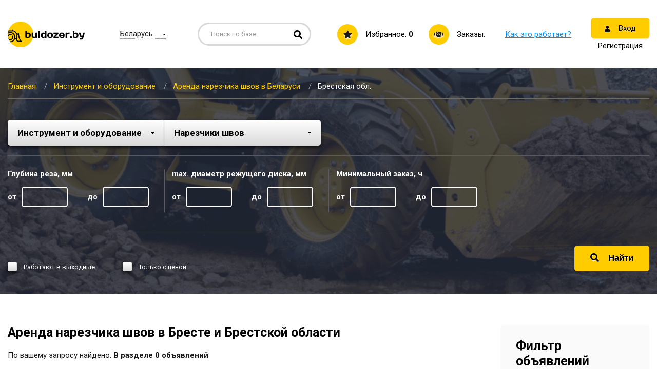

--- FILE ---
content_type: text/html; charset=UTF-8
request_url: https://buldozer.by/instrument-i-oborudovanie/narezchiki-shvov/region/brestskaya-obl
body_size: 13465
content:
<!DOCTYPE html>
<html>
<head>
    <meta charset="utf-8">
    <meta name="viewport" content="width=device-width, initial-scale=1.0, maximum-scale=1, minimum-scale=1, user-scalable=no">
    <meta name="csrf-token" content="QylJUCP0Quxhf8rrlVyRsMBuztUWo8TlDmiMXCUf">

    <link rel="stylesheet" type="text/css" href="https://buldozer.by/styles/bootstrap-grid.min.css">
    <link rel="stylesheet" type="text/css" href="https://buldozer.by/styles/all.css" />
    <link rel="stylesheet" type="text/css" href="https://buldozer.by/styles/owl.carousel.min.css">
    <link rel="stylesheet" type="text/css" href="https://buldozer.by/styles/style.css" />
    <link rel="stylesheet" type="text/css" href="https://buldozer.by/styles/sweetalert.css" />
    <link rel="stylesheet" type="text/css" href="https://buldozer.by/styles/add.css" />
    <link rel="icon" href="https://buldozer.by/i/fav.ico">
    <!--og-->
    <meta property="og:title" content="Бульдозер"/>
    <meta property="og:description" content="Бульдозер"/>
    <meta property="og:image" content="https://buldozer.by/assets/i/logo.jpg"/>
    <meta property="og:type" content="website"/>
    <meta property="og:site_name" content="Бульдозер"/>
    <meta property="og:url" content= "https://buldozer.by/instrument-i-oborudovanie/narezchiki-shvov/region/brestskaya-obl" />
    <base href="/">
    <!--og-->
            <meta name="title" content="Аренда нарезчика швов в Бресте и Брестской области, цена">
        <meta name="keywords" content="">
        <meta name="description" content="Аренда нарезчика швов в Бресте и Брестской области на Buldozer.by. Взять напрокат малую дорожную технику в Беларуси по доступной цене. Прокат спецтехники на выгодных условиях.">
        <title>Аренда нарезчика швов в Бресте и Брестской области, цена</title>
        <link rel="canonical" href="https://buldozer.by/instrument-i-oborudovanie/narezchiki-shvov/region/brestskaya-obl" />
    <!--[if lt IE 9]>
    <script src="https://oss.maxcdn.com/html5shiv/3.7.3/html5shiv.min.js"></script>
    <script src="https://oss.maxcdn.com/respond/1.4.2/respond.min.js"></script>
    <![endif]-->
    </head>

<body>

<div class="main">
  <header class="header">
    <div class="container">
        <div class="header-wrap">
            <a href="https://buldozer.by" class="logo">
                <img src="i/logo.png" alt="" class="img-fluid">
            </a>

            <!-- choice-region -->
            <div class="choice-region">
                <div class="choice-region-active">
                    <span id="region-checked">Беларусь</span>
                </div>

                <div class="choice-region_icon">
                    <i class="fas fa-map-marker-alt"></i>
                </div>

                <div class="choice-region-drop">
                    <ul class="choice-region-list">
                        <li class="choice-region-item region-change" data-city="0"
                             data-region_url = "" >
                            <span class="choice-region-link active">Беларусь</span>
                        </li>
                                                <li class="choice-region-item region-change" data-city="2"  data-region_url = "minskaya-obl" >
                            <span class="choice-region-link ">Минская обл.</span>
                        </li>
                                                <li class="choice-region-item region-change" data-city="3"  data-region_url = "brestskaya-obl" >
                            <span class="choice-region-link ">Брестская обл.</span>
                        </li>
                                                <li class="choice-region-item region-change" data-city="4"  data-region_url = "vitebskaya-obl" >
                            <span class="choice-region-link ">Витебская обл.</span>
                        </li>
                                                <li class="choice-region-item region-change" data-city="5"  data-region_url = "gomelskaya-obl" >
                            <span class="choice-region-link ">Гомельская обл.</span>
                        </li>
                                                <li class="choice-region-item region-change" data-city="6"  data-region_url = "grodnenskaya-obl" >
                            <span class="choice-region-link ">Гродненская обл.</span>
                        </li>
                                                <li class="choice-region-item region-change" data-city="7"  data-region_url = "mogilevskaya-obl" >
                            <span class="choice-region-link ">Могилевская обл.</span>
                        </li>
                                            </ul>
                </div>
            </div>

            <!-- search-block -->
            <div class="search-block">
                <form method="get" action="https://buldozer.by/search">
                    <input type="text" placeholder="Поиск по базе" class="search-block-input" name="query" value="" required>

                    <button class="search-block-btn" style="cursor: pointer">
                        <i class="fas fa-search"></i>
                    </button>
                </form>
            </div>

            <div class="favorite">
                <a href="https://buldozer.by/favorites" class="favorite-link">
                    <span class="favorite-icon">
                      <i class="fas fa-star"></i>
                    </span>
                    <span class="favorite-link-wrap">Избранное: <strong id="inFavorite">0</strong></span>
                </a>
            </div>
            <div class="header-orders">
                <a href="https://buldozer.by/orders" class="header-orders-link">
                    <span class="header-orders-icon">
                      <i class="fas fa-handshake"></i>
                    </span>
                    <div class="order-title-section">
                        <span class="header-orders-link-wrap">Заказы:</span>
                                            </div>
                </a>
            </div>

            <div class="how-it-work">
                                <a href="https://buldozer.by/pages/kak-eto-rabotaet">Как это работает?</a>
                            </div>

            <div class="reg-block">
                                <ul class="reg-block-list-stacked">
                    <li class="reg-block-item"><a href="#" class="btn btn-enter login-enter"><i class="fas fa-user"></i> Вход</a></li>
                    <li class="reg-block-item"><a href="#" class="reg-link"><span>Регистрация</span></a></li>
                </ul>
                            </div>

            <div class="w-mobile-buttons">
                <a href="#" class="mobile-button _js-b-toggle-mobile-menu">
                    <div class="inset">
                        <div class="burger">
                            <div class="line"></div>
                            <div class="line"></div>
                            <div class="line"></div>
                        </div>
                                                                                                </div>
                </a>
            </div>
        </div>
    </div>
</header>
	<div class="content">
    <!-- head-section -->
    <section class="head-section bg3">
      <div class="container">
      <div class="breadcrumbs">
    <ul class="breadcrumbs-list clearfix" itemscope="" itemtype="http://schema.org/BreadcrumbList" id="breadcrumbs">
        <li class="breadcrumbs-item" itemscope="" itemprop="itemListElement" itemtype="http://schema.org/ListItem">
        	<a href="https://buldozer.by" class="breadcrumbs-link" itemprop="item" title="Главная">
        		<span itemprop="name">Главная</span>
          		<meta itemprop="position" content="1">
        	</a>
        </li>
              <li class="breadcrumbs-item" itemscope="" itemprop="itemListElement" itemtype="http://schema.org/ListItem">
      <a href="https://buldozer.by/instrument-i-oborudovanie" class="breadcrumbs-link" itemprop="item"
          title="Инструмент и оборудование">
        <span itemprop="name">Инструмент и оборудование</span>
        <meta itemprop="position" content="2">
      </a>
    </li>
      <li class="breadcrumbs-item" itemscope="" itemprop="itemListElement" itemtype="http://schema.org/ListItem">
      <a href="https://buldozer.by/instrument-i-oborudovanie/narezchiki-shvov" class="breadcrumbs-link" itemprop="item"
          title="Аренда нарезчика швов в Беларуси">
        <span itemprop="name">Аренда нарезчика швов в Беларуси</span>
        <meta itemprop="position" content="3">
      </a>
    </li>
  
        <li class="breadcrumbs-item"><span class="breadcrumbs-page">
                            Брестская обл.
                    </span></li>
    </ul>
</div>

        <!-- search-form -->
        <div class="search-form">
          <form action="https://buldozer.by/instrument-i-oborudovanie/narezchiki-shvov/region/brestskaya-obl" method="post" class="catalog-filters redirect">
            <input type="hidden" name="_token" value="QylJUCP0Quxhf8rrlVyRsMBuztUWo8TlDmiMXCUf" autocomplete="off">
            <div class="row search-form-row">
              <div class="col-12 col-sm-12 col-md-12 col-lg-6 col-xl-6">
                <div class="form-block-row form-block-double-select">
                  <div class="row">
                    <div class="col-12 col-sm-6 col-md-6 col-lg-6 col-xl-6">
                      <select class="form-block-select" name="type_id">
                                                  <option value="1"  >Аренда спецтехники</option>
                                                  <option value="8"  >Грузоперевозки</option>
                                                  <option value="4" selected >Инструмент и оборудование</option>
                                              </select>
                    </div>
                    <div class="col-12 col-sm-6 col-md-6 col-lg-6 col-xl-6">
                      <select class="form-block-select" name="catalog_id" id="filter_catalog_id">
                        <option value="74" href="https://buldozer.by/instrument-i-oborudovanie/armaturnye-stanki" >Арматурные станки</option>
	    <option value="139" href="https://buldozer.by/instrument-i-oborudovanie/aeratory-vertikuttery" >Аэраторы-вертикуттеры</option>
	    <option value="39" href="https://buldozer.by/instrument-i-oborudovanie/benzobury" >Бензобуры</option>
	    <option value="134" href="https://buldozer.by/instrument-i-oborudovanie/benzokosy" >Бензокосы</option>
	    <option value="136" href="https://buldozer.by/instrument-i-oborudovanie/benzopily" >Бензопилы</option>
	    <option value="57" href="https://buldozer.by/instrument-i-oborudovanie/benzorezy" >Бензорезы</option>
	    <option value="103" href="https://buldozer.by/instrument-i-oborudovanie/betonolomy-otbojnye-molotki" >Бетоноломы, отбойные молотки</option>
	    <option value="65" href="https://buldozer.by/instrument-i-oborudovanie/betonomeshalki" >Бетономешалки</option>
	    <option value="63" href="https://buldozer.by/instrument-i-oborudovanie/betononasosy-strely" >Бетононасосы, стрелы</option>
	    <option value="94" href="https://buldozer.by/instrument-i-oborudovanie/bolgarki" >Болгарки</option>
	    <option value="176" href="https://buldozer.by/instrument-i-oborudovanie/bunkery-dlya-betona" >Бункеры для бетона</option>
	    <option value="42" href="https://buldozer.by/instrument-i-oborudovanie/bury-ruchnye" >Буры ручные</option>
	    <option value="128" href="https://buldozer.by/instrument-i-oborudovanie/bytovki-na-shassi" >Бытовки на шасси</option>
	    <option value="127" href="https://buldozer.by/instrument-i-oborudovanie/bytovki-blok-kontejnery" >Бытовки, блок-контейнеры</option>
	    <option value="59" href="https://buldozer.by/instrument-i-oborudovanie/vibroplity" >Виброплиты</option>
	    <option value="69" href="https://buldozer.by/instrument-i-oborudovanie/vibrorejki-vibroskrebki" >Виброрейки, виброскребки</option>
	    <option value="60" href="https://buldozer.by/instrument-i-oborudovanie/vibrotrambovki" >Вибротрамбовки</option>
	    <option value="174" href="https://buldozer.by/instrument-i-oborudovanie/vlagomery" >Влагомеры</option>
	    <option value="135" href="https://buldozer.by/instrument-i-oborudovanie/vozduhoduvki" >Воздуходувки</option>
	    <option value="78" href="https://buldozer.by/instrument-i-oborudovanie/vyshki-tury" >Вышки-туры</option>
	    <option value="90" href="https://buldozer.by/instrument-i-oborudovanie/gazovoe-oborudovanie" >Газовое оборудование</option>
	    <option value="138" href="https://buldozer.by/instrument-i-oborudovanie/gazonokosilki" >Газонокосилки</option>
	    <option value="167" href="https://buldozer.by/instrument-i-oborudovanie/gvozdezabivnye-pistolety" >Гвоздезабивные пистолеты</option>
	    <option value="123" href="https://buldozer.by/instrument-i-oborudovanie/generatory-benzinovye-odnofaznye" >Генераторы бензиновые однофазные</option>
	    <option value="124" href="https://buldozer.by/instrument-i-oborudovanie/generatory-benzinovye-trehfaznye" >Генераторы бензиновые трехфазные</option>
	    <option value="125" href="https://buldozer.by/instrument-i-oborudovanie/generatory-svarochnye" >Генераторы сварочные</option>
	    <option value="168" href="https://buldozer.by/instrument-i-oborudovanie/gidravlicheskie-krany" >Гидравлические краны</option>
	    <option value="68" href="https://buldozer.by/instrument-i-oborudovanie/glubinnye-vibratory" >Глубинные вибраторы</option>
	    <option value="110" href="https://buldozer.by/instrument-i-oborudovanie/dal-nomery" >Дальномеры</option>
	    <option value="111" href="https://buldozer.by/instrument-i-oborudovanie/detektory-provodki" >Детекторы проводки</option>
	    <option value="105" href="https://buldozer.by/instrument-i-oborudovanie/dreli-shurupoverty" >Дрели-шуруповерты</option>
	    <option value="181" href="https://buldozer.by/instrument-i-oborudovanie/drovokoly" >Дровоколы</option>
	    <option value="70" href="https://buldozer.by/instrument-i-oborudovanie/zatirochnye-mashiny" >Затирочные машины</option>
	    <option value="159" href="https://buldozer.by/instrument-i-oborudovanie/inventar-dlya-mojki-okon" >Инвентарь для мойки окон</option>
	    <option value="58" href="https://buldozer.by/instrument-i-oborudovanie/katki-ruchnye" >Катки ручные</option>
	    <option value="92" href="https://buldozer.by/instrument-i-oborudovanie/kompressory" >Компрессоры</option>
	    <option value="137" href="https://buldozer.by/instrument-i-oborudovanie/kul-tivatory" >Культиваторы</option>
	    <option value="143" href="https://buldozer.by/instrument-i-oborudovanie/kustorezy" >Кусторезы</option>
	    <option value="122" href="https://buldozer.by/instrument-i-oborudovanie/lebedki" >Лебедки</option>
	    <option value="75" href="https://buldozer.by/instrument-i-oborudovanie/lesa-stroitel-nye" >Леса строительные</option>
	    <option value="79" href="https://buldozer.by/instrument-i-oborudovanie/lestnicy-i-stremyanki" >Лестницы и стремянки</option>
	    <option value="121" href="https://buldozer.by/instrument-i-oborudovanie/lyul-ki-stroitel-nye" >Люльки строительные</option>
	    <option value="66" href="https://buldozer.by/instrument-i-oborudovanie/miksery-ruchnye" >Миксеры ручные</option>
	    <option value="85" href="https://buldozer.by/instrument-i-oborudovanie/mozaichno-shlifoval-nye-mashiny" >Мозаично-шлифовальные машины</option>
	    <option value="156" href="https://buldozer.by/instrument-i-oborudovanie/mojki-vysokogo-davleniya" >Мойки высокого давления</option>
	    <option value="129" href="https://buldozer.by/instrument-i-oborudovanie/morskie-kontejnery" >Морские контейнеры</option>
	    <option value="91" href="https://buldozer.by/instrument-i-oborudovanie/motopompy" >Мотопомпы</option>
	    <option value="158" href="https://buldozer.by/instrument-i-oborudovanie/moyushie-pylesosy" >Моющие пылесосы</option>
	    <option value="169" href="https://buldozer.by/instrument-i-oborudovanie/musornye-kontejnery" >Мусорные контейнеры</option>
	    <option value="61" href="https://buldozer.by/instrument-i-oborudovanie/narezchiki-shvov" selected>Нарезчики швов</option>
	    <option value="108" href="https://buldozer.by/instrument-i-oborudovanie/niveliry-lazernye-urovni" >Нивелиры/лазерные уровни</option>
	    <option value="100" href="https://buldozer.by/instrument-i-oborudovanie/nozhnicy-po-metallu" >Ножницы по металлу</option>
	    <option value="173" href="https://buldozer.by/instrument-i-oborudovanie/ozonatory-vozduha-generator-ozona" >Озонаторы воздуха (генератор озона)</option>
	    <option value="73" href="https://buldozer.by/instrument-i-oborudovanie/opalubka" >Опалубка</option>
	    <option value="130" href="https://buldozer.by/instrument-i-oborudovanie/osvetitel-nye-machty" >Осветительные мачты</option>
	    <option value="148" href="https://buldozer.by/instrument-i-oborudovanie/osushiteli-vozduha" >Осушители воздуха</option>
	    <option value="86" href="https://buldozer.by/instrument-i-oborudovanie/parketoshlifoval-nye-mashiny" >Паркетошлифовальные машины</option>
	    <option value="157" href="https://buldozer.by/instrument-i-oborudovanie/paroochistiteli" >Пароочистители</option>
	    <option value="106" href="https://buldozer.by/instrument-i-oborudovanie/payal-niki-dlya-trub" >Паяльники для труб</option>
	    <option value="104" href="https://buldozer.by/instrument-i-oborudovanie/perforatory" >Перфораторы</option>
	    <option value="83" href="https://buldozer.by/instrument-i-oborudovanie/peskostrujnoe-oborudovanie" >Пескоструйное оборудование</option>
	    <option value="84" href="https://buldozer.by/instrument-i-oborudovanie/plitkorezy" >Плиткорезы</option>
	    <option value="76" href="https://buldozer.by/instrument-i-oborudovanie/podmosti" >Подмости</option>
	    <option value="172" href="https://buldozer.by/instrument-i-oborudovanie/pod-emniki-gipsokartona" >Подъемники гипсокартона</option>
	    <option value="119" href="https://buldozer.by/instrument-i-oborudovanie/pod-emniki-machtovye" >Подъемники мачтовые</option>
	    <option value="115" href="https://buldozer.by/instrument-i-oborudovanie/pod-emniki-nozhnichnye" >Подъемники ножничные</option>
	    <option value="116" href="https://buldozer.by/instrument-i-oborudovanie/pod-emniki-pricepnye-kolenchatye" >Подъемники прицепные коленчатые</option>
	    <option value="117" href="https://buldozer.by/instrument-i-oborudovanie/pod-emniki-samohodnye-kolenchatye" >Подъемники самоходные коленчатые</option>
	    <option value="118" href="https://buldozer.by/instrument-i-oborudovanie/pod-emniki-teleskopicheskie" >Подъемники телескопические</option>
	    <option value="120" href="https://buldozer.by/instrument-i-oborudovanie/pod-emniki-fasadnye" >Подъемники фасадные</option>
	    <option value="82" href="https://buldozer.by/instrument-i-oborudovanie/pokrasochnoe-oborudovanie" >Покрасочное оборудование</option>
	    <option value="155" href="https://buldozer.by/instrument-i-oborudovanie/polomoechnye-mashiny" >Поломоечные машины</option>
	    <option value="77" href="https://buldozer.by/instrument-i-oborudovanie/pomosty" >Помосты</option>
	    <option value="154" href="https://buldozer.by/instrument-i-oborudovanie/promyshlennye-pylesosy" >Промышленные пылесосы</option>
	    <option value="81" href="https://buldozer.by/instrument-i-oborudovanie/rastvoronasosy" >Растворонасосы</option>
	    <option value="175" href="https://buldozer.by/instrument-i-oborudovanie/racii" >Рации</option>
	    <option value="97" href="https://buldozer.by/instrument-i-oborudovanie/sabel-nye-pily" >Сабельные пилы</option>
	    <option value="131" href="https://buldozer.by/instrument-i-oborudovanie/sanitarnoe-oborudovanie" >Санитарное оборудование</option>
	    <option value="89" href="https://buldozer.by/instrument-i-oborudovanie/svarochnoe-oborudovanie" >Сварочное оборудование</option>
	    <option value="142" href="https://buldozer.by/instrument-i-oborudovanie/seyalki" >Сеялки</option>
	    <option value="67" href="https://buldozer.by/instrument-i-oborudovanie/stancii-progreva-betona" >Станции прогрева бетона</option>
	    <option value="93" href="https://buldozer.by/instrument-i-oborudovanie/steplery-stroitel-nye" >Степлеры строительные</option>
	    <option value="132" href="https://buldozer.by/instrument-i-oborudovanie/stroitel-nye-ograzhdeniya" >Строительные ограждения</option>
	    <option value="133" href="https://buldozer.by/instrument-i-oborudovanie/stroitel-nyj-musoroprovod" >Строительный мусоропровод</option>
	    <option value="87" href="https://buldozer.by/instrument-i-oborudovanie/tali-cepnye" >Тали цепные</option>
	    <option value="164" href="https://buldozer.by/instrument-i-oborudovanie/telezhki-gidravlicheskie" >Тележки гидравлические</option>
	    <option value="163" href="https://buldozer.by/instrument-i-oborudovanie/telezhki-elektricheskie" >Тележки электрические</option>
	    <option value="109" href="https://buldozer.by/instrument-i-oborudovanie/teodolity" >Теодолиты</option>
	    <option value="113" href="https://buldozer.by/instrument-i-oborudovanie/teplovizory" >Тепловизоры</option>
	    <option value="144" href="https://buldozer.by/instrument-i-oborudovanie/teplovye-pushki-gazovye" >Тепловые пушки газовые</option>
	    <option value="145" href="https://buldozer.by/instrument-i-oborudovanie/teplovye-pushki-dizel-nye" >Тепловые пушки дизельные</option>
	    <option value="146" href="https://buldozer.by/instrument-i-oborudovanie/teplovye-pushki-s-otvodom" >Тепловые пушки с отводом</option>
	    <option value="147" href="https://buldozer.by/instrument-i-oborudovanie/teplovye-pushki-elektricheskie" >Тепловые пушки электрические</option>
	    <option value="112" href="https://buldozer.by/instrument-i-oborudovanie/tolshinomery" >Толщиномеры</option>
	    <option value="99" href="https://buldozer.by/instrument-i-oborudovanie/torcovochnye-pily" >Торцовочные пилы</option>
	    <option value="177" href="https://buldozer.by/instrument-i-oborudovanie/trassoiskateli" >Трассоискатели</option>
	    <option value="179" href="https://buldozer.by/instrument-i-oborudovanie/trubogiby" >Трубогибы</option>
	    <option value="88" href="https://buldozer.by/instrument-i-oborudovanie/ustanovki-almaznogo-bureniya" >Установки алмазного бурения</option>
	    <option value="107" href="https://buldozer.by/instrument-i-oborudovanie/feny-stroitel-nye" >Фены строительные</option>
	    <option value="152" href="https://buldozer.by/instrument-i-oborudovanie/frezeroval-nye-mashiny" >Фрезеровальные машины</option>
	    <option value="96" href="https://buldozer.by/instrument-i-oborudovanie/cepnye-elektropily" >Цепные электропилы</option>
	    <option value="98" href="https://buldozer.by/instrument-i-oborudovanie/cirkulyarnye-pily" >Циркулярные пилы</option>
	    <option value="150" href="https://buldozer.by/instrument-i-oborudovanie/shlifmashinki-vibracionnye" >Шлифмашинки вибрационные</option>
	    <option value="149" href="https://buldozer.by/instrument-i-oborudovanie/shlifmashinki-lentochnye" >Шлифмашинки ленточные</option>
	    <option value="151" href="https://buldozer.by/instrument-i-oborudovanie/shlifmashinki-ekscentrikovye" >Шлифмашинки эксцентриковые</option>
	    <option value="161" href="https://buldozer.by/instrument-i-oborudovanie/shtabelyory-ruchnye" >Штабелёры ручные</option>
	    <option value="162" href="https://buldozer.by/instrument-i-oborudovanie/shtabelyory-elektricheskie" >Штабелёры электрические</option>
	    <option value="95" href="https://buldozer.by/instrument-i-oborudovanie/shtroborezy" >Штроборезы</option>
	    <option value="80" href="https://buldozer.by/instrument-i-oborudovanie/shtukaturnye-stancii" >Штукатурные станции</option>
	    <option value="153" href="https://buldozer.by/instrument-i-oborudovanie/elektroinstrument" >Электроинструмент</option>
	    <option value="102" href="https://buldozer.by/instrument-i-oborudovanie/elektrolobziki" >Электролобзики</option>
	    <option value="140" href="https://buldozer.by/instrument-i-oborudovanie/elektroplugi" >Электроплуги</option>
	    <option value="101" href="https://buldozer.by/instrument-i-oborudovanie/elektrorubanki" >Электрорубанки</option>
	    <option value="126" href="https://buldozer.by/instrument-i-oborudovanie/elektrostancii-dizel-nye" >Электростанции дизельные</option>
	    <option value="178" href="https://buldozer.by/instrument-i-oborudovanie/endoskopy" >Эндоскопы</option>
                      </select>
                    </div>


					<input type = "hidden" name = "region_id" value = "0" />

                  </div>
                </div>
              </div>
                          </div>

            <hr />

            <div class="row search-form-row with-lines" id="main-filters">

                <div class="col-12 col-sm-12 col-md-6 col-lg-3 col-xl-3 main-filter">
  <div class="form-block-row">
    <div class="form-block-name">Глубина реза, мм</div>

    <div class="row">
      <div class="col-6">
        <div class="form-block-from-to">
          <div class="form-block-name">от</div>

          <div class="form-block-wrap">
            <input type="text" class="form-block-inp" name="ch_36_from" value="" inputmode="numeric">
          </div>
        </div>
      </div>

      <div class="col-6">
        <div class="form-block-from-to">
          <div class="form-block-name">до</div>

          <div class="form-block-wrap">
            <input type="text" class="form-block-inp" name="ch_36_to" value="" inputmode="numeric">
          </div>
        </div>
      </div>
    </div>
  </div>
</div>
<div class="col-12 col-sm-12 col-md-6 col-lg-3 col-xl-3 main-filter">
  <div class="form-block-row">
    <div class="form-block-name">max. диаметр режущего диска, мм</div>

    <div class="row">
      <div class="col-6">
        <div class="form-block-from-to">
          <div class="form-block-name">от</div>

          <div class="form-block-wrap">
            <input type="text" class="form-block-inp" name="ch_37_from" value="" inputmode="numeric">
          </div>
        </div>
      </div>

      <div class="col-6">
        <div class="form-block-from-to">
          <div class="form-block-name">до</div>

          <div class="form-block-wrap">
            <input type="text" class="form-block-inp" name="ch_37_to" value="" inputmode="numeric">
          </div>
        </div>
      </div>
    </div>
  </div>
</div>

                <div class="col-12 col-sm-12 col-md-6 col-lg-3 col-xl-3" id="after-main-filters">
                  <div class="form-block-row">
                    <div class="form-block-name">Минимальный заказ, ч</div>

                    <div class="row">
                      <div class="col-6">
                        <div class="form-block-from-to">
                          <div class="form-block-name">от</div>

                          <div class="form-block-wrap">
                            <input type="text" class="form-block-inp" name="min_order_time_from" value="" inputmode="numeric">
                          </div>
                        </div>
                      </div>

                      <div class="col-6">
                        <div class="form-block-from-to">
                          <div class="form-block-name">до</div>

                          <div class="form-block-wrap">
                            <input type="text" class="form-block-inp" name="min_order_time_to" value="" inputmode="numeric">
                          </div>
                        </div>
                      </div>
                    </div>
                  </div>
                </div>
              </div>

            <hr />

            <div class="row search-form-row align-items-end">
              <div class="col-12 col-sm-12 col-md-12 col-lg-9 col-xl-10">
                <div class="row align-items-center">

                  <div class="col-12 col-sm-12 col-md-12 col-lg-8 col-xl-8">
                    <div class="add-announce-col">
                      <div class="check-item">
                        <label class="check-item-label">
                          <input type="checkbox" name="is_weekend" value="1" >

                          <span class="check-item-dot"></span>
                          <span class="check-item-name">
                            Работают в выходные
                          </span>
                        </label>
                      </div>

                      <div class="check-item">
                        <label class="check-item-label">
                          <input type="checkbox" name="only_with_price" value="1" >

                          <span class="check-item-dot"></span>
                          <span class="check-item-name">
                            Только с ценой
                          </span>
                        </label>
                      </div>
                    </div>
                  </div>
                </div>
              </div>

              <div class="col-12 col-sm-12 col-md-12 col-lg-3 col-xl-2">
                <button class="btn search-form-btn">
                  <i class="fas fa-search"></i>Найти
                </button>
              </div>

            </div>
          </form>
          <input type="hidden" name="serialized" value="">
        </div>
      </div>
    </section>

        <div class="container">
          <div class="row">
            <div class="col-12 col-sm-12 col-md-12 col-lg-8 col-xl-9 order-2 order-sm-2 order-md-2 order-lg-1 order-xl-1">
              <!-- announcements-list-->
              <section class="announcements-list">
                <h1 class="_h2">Аренда нарезчика швов в Бресте и Брестской области</h1>

                <div class="announcements-list-text">
                  По вашему запросу найдено: <strong>В разделе 0 объявлений</strong>
                </div>

                <hr />

                <div class="buttons-block announcements-list-buttons">
	  </div>
              </section>
                          </div>

            <div class="col-12 col-sm-12 col-md-12 col-lg-4 col-xl-3 order-1 order-sm-1 order-md-1 order-lg-2 order-xl-2" id="filter-box">
    <div class="filter-block">
        <button class="btn orders-filter-toggle-button" style="margin: 0px auto;">
            <i class="fas fa-caret-down" id="arrow-filter"></i><span id="filter-btn-text">Фильтр объявлений</span>
        </button>
        <div id="orders-filter-toggle" class="filter-block-rows">
            <div class="filter-block-title">
                Фильтр объявлений
            </div>

            <form action="https://buldozer.by/search-category">
                <div class="form-block-row">
                    <label for="target" class="form-block-name">Цель поиска</label>

                    <select id="target" class="form-block-select" name="search_type_id" required="">
                        <option value="">Выбрать</option>
                                                    <option value="1"
                                >Аренда спецтехники
                            </option>
                                                    <option value="8"
                                >Грузоперевозки
                            </option>
                                                    <option value="4"
                                selected>Инструмент и оборудование
                            </option>
                                            </select>
                </div>

                <div class="form-block-row">
                    <label for="type-of-activity" class="form-block-name">Вид (После цели)</label>

                    <select id="type-of-activity" class="form-block-select" name="search_catalog_id" required="">
                        <option value="">Выбрать</option>
            <option value="74" >Арматурные станки</option>
            <option value="139" >Аэраторы-вертикуттеры</option>
            <option value="39" >Бензобуры</option>
            <option value="134" >Бензокосы</option>
            <option value="136" >Бензопилы</option>
            <option value="57" >Бензорезы</option>
            <option value="103" >Бетоноломы, отбойные молотки</option>
            <option value="65" >Бетономешалки</option>
            <option value="63" >Бетононасосы, стрелы</option>
            <option value="94" >Болгарки</option>
            <option value="176" >Бункеры для бетона</option>
            <option value="42" >Буры ручные</option>
            <option value="128" >Бытовки на шасси</option>
            <option value="127" >Бытовки, блок-контейнеры</option>
            <option value="59" >Виброплиты</option>
            <option value="69" >Виброрейки, виброскребки</option>
            <option value="60" >Вибротрамбовки</option>
            <option value="174" >Влагомеры</option>
            <option value="135" >Воздуходувки</option>
            <option value="78" >Вышки-туры</option>
            <option value="90" >Газовое оборудование</option>
            <option value="138" >Газонокосилки</option>
            <option value="167" >Гвоздезабивные пистолеты</option>
            <option value="123" >Генераторы бензиновые однофазные</option>
            <option value="124" >Генераторы бензиновые трехфазные</option>
            <option value="125" >Генераторы сварочные</option>
            <option value="168" >Гидравлические краны</option>
            <option value="68" >Глубинные вибраторы</option>
            <option value="110" >Дальномеры</option>
            <option value="111" >Детекторы проводки</option>
            <option value="105" >Дрели-шуруповерты</option>
            <option value="181" >Дровоколы</option>
            <option value="70" >Затирочные машины</option>
            <option value="159" >Инвентарь для мойки окон</option>
            <option value="58" >Катки ручные</option>
            <option value="92" >Компрессоры</option>
            <option value="137" >Культиваторы</option>
            <option value="143" >Кусторезы</option>
            <option value="122" >Лебедки</option>
            <option value="75" >Леса строительные</option>
            <option value="79" >Лестницы и стремянки</option>
            <option value="121" >Люльки строительные</option>
            <option value="66" >Миксеры ручные</option>
            <option value="85" >Мозаично-шлифовальные машины</option>
            <option value="156" >Мойки высокого давления</option>
            <option value="129" >Морские контейнеры</option>
            <option value="91" >Мотопомпы</option>
            <option value="158" >Моющие пылесосы</option>
            <option value="169" >Мусорные контейнеры</option>
            <option value="61" selected>Нарезчики швов</option>
            <option value="108" >Нивелиры/лазерные уровни</option>
            <option value="100" >Ножницы по металлу</option>
            <option value="173" >Озонаторы воздуха (генератор озона)</option>
            <option value="73" >Опалубка</option>
            <option value="130" >Осветительные мачты</option>
            <option value="148" >Осушители воздуха</option>
            <option value="86" >Паркетошлифовальные машины</option>
            <option value="157" >Пароочистители</option>
            <option value="106" >Паяльники для труб</option>
            <option value="104" >Перфораторы</option>
            <option value="83" >Пескоструйное оборудование</option>
            <option value="84" >Плиткорезы</option>
            <option value="76" >Подмости</option>
            <option value="172" >Подъемники гипсокартона</option>
            <option value="119" >Подъемники мачтовые</option>
            <option value="115" >Подъемники ножничные</option>
            <option value="116" >Подъемники прицепные коленчатые</option>
            <option value="117" >Подъемники самоходные коленчатые</option>
            <option value="118" >Подъемники телескопические</option>
            <option value="120" >Подъемники фасадные</option>
            <option value="82" >Покрасочное оборудование</option>
            <option value="155" >Поломоечные машины</option>
            <option value="77" >Помосты</option>
            <option value="154" >Промышленные пылесосы</option>
            <option value="81" >Растворонасосы</option>
            <option value="175" >Рации</option>
            <option value="97" >Сабельные пилы</option>
            <option value="131" >Санитарное оборудование</option>
            <option value="89" >Сварочное оборудование</option>
            <option value="142" >Сеялки</option>
            <option value="67" >Станции прогрева бетона</option>
            <option value="93" >Степлеры строительные</option>
            <option value="132" >Строительные ограждения</option>
            <option value="133" >Строительный мусоропровод</option>
            <option value="87" >Тали цепные</option>
            <option value="164" >Тележки гидравлические</option>
            <option value="163" >Тележки электрические</option>
            <option value="109" >Теодолиты</option>
            <option value="113" >Тепловизоры</option>
            <option value="144" >Тепловые пушки газовые</option>
            <option value="145" >Тепловые пушки дизельные</option>
            <option value="146" >Тепловые пушки с отводом</option>
            <option value="147" >Тепловые пушки электрические</option>
            <option value="112" >Толщиномеры</option>
            <option value="99" >Торцовочные пилы</option>
            <option value="177" >Трассоискатели</option>
            <option value="179" >Трубогибы</option>
            <option value="88" >Установки алмазного бурения</option>
            <option value="107" >Фены строительные</option>
            <option value="152" >Фрезеровальные машины</option>
            <option value="96" >Цепные электропилы</option>
            <option value="98" >Циркулярные пилы</option>
            <option value="150" >Шлифмашинки вибрационные</option>
            <option value="149" >Шлифмашинки ленточные</option>
            <option value="151" >Шлифмашинки эксцентриковые</option>
            <option value="161" >Штабелёры ручные</option>
            <option value="162" >Штабелёры электрические</option>
            <option value="95" >Штроборезы</option>
            <option value="80" >Штукатурные станции</option>
            <option value="153" >Электроинструмент</option>
            <option value="102" >Электролобзики</option>
            <option value="140" >Электроплуги</option>
            <option value="101" >Электрорубанки</option>
            <option value="126" >Электростанции дизельные</option>
            <option value="178" >Эндоскопы</option>
                        </select>
                </div>

                <div class="form-block-row">
                    <label for="country" class="form-block-name">Страна</label>

                    <select id="country" class="form-block-select" name="search_country_id">
                        <option value="0" selected>Беларусь</option>
                    </select>
                </div>

                <div class="form-block-row">
                    <label for="region" class="form-block-name">Область</label>

                    <select id="region" class="form-block-select" name="search_region_id">
                        <option value="0" >Вся страна</option>
                                                    <option value="2"
                                >Минская обл.
                            </option>
                                                    <option value="3"
                                selected>Брестская обл.
                            </option>
                                                    <option value="4"
                                >Витебская обл.
                            </option>
                                                    <option value="5"
                                >Гомельская обл.
                            </option>
                                                    <option value="6"
                                >Гродненская обл.
                            </option>
                                                    <option value="7"
                                >Могилевская обл.
                            </option>
                                            </select>
                </div>

                <div class="form-block-row">
                    <label for="cost" class="form-block-name">Цена</label>

                    <select id="cost" class="form-block-select" name="search_range_id">
                        <option value="">Выбрать</option>
                                                    <option value="1"
                                >За час</option>
                                                    <option value="2"
                                >За смену</option>
                                                    <option value="3"
                                >За сутки</option>
                                                    <option value="4"
                                >За неделю</option>
                                                    <option value="5"
                                >За месяц</option>
                                                    <option value="6"
                                >За километр</option>
                                                    <option value="7"
                                >За м2</option>
                                            </select>
                </div>

                <div class="form-block-row">
                    <div class="row">
                        <div class="col-6">
                            <label for="from" class="form-block-name">От</label>

                            <div class="form-block-wrap with-currency">
                                <input type="text" class="form-block-inp" name="search_price_from"
                                    value="">

                                <span class="form-block-currency">BYN</span>
                            </div>
                        </div>

                        <div class="col-6">
                            <label for="to" class="form-block-name">До</label>

                            <div class="form-block-wrap with-currency">
                                <input type="text" class="form-block-inp" name="search_price_to"
                                    value="">

                                <span class="form-block-currency">BYN</span>
                            </div>
                        </div>
                    </div>
                </div>

                <button class="btn" type="submit">Найти объявления</button>
            </form>
        </div>
    </div>
    </div>
          </div>
        </div>
            </div>
  <footer class="footer">
    <div class="container">
        <div class="row">
            <div class="col-12 col-sm-6 col-md-4 col-lg-4 col-xl-4">
                <address class="addr-block">
                                        <span class="addr-block-row">
                        <a href="https://buldozer.by/pages/kontakty#map" class="addr-block-link">Минский район, п.Колодищи, ул. Минская 5 оф.205</a>
                    </span>
                                                            <span class="addr-block-contacts">
                      <a href="tel:+375295071370" class="addr-block-phone">+375 (29) 507-13-70</a>
                                                                                      </span>
                                        <span class="addr-block-contacts">
                      <a href="tel:+375445071370" class="addr-block-phone">+375 (44) 507-13-70</a>
                                                                                      </span>
                                                            <span class="addr-block-row">
                        <a href="mailto:info@buldozer.by" class="addr-block-link">info@buldozer.by</a>
                    </span>
                                                            <span class="">УНП: 191898483 </span>
                                    </address>
            </div>

            <div class="col-12 col-sm-6 col-md-3 col-lg-3 col-xl-3">
                <ul class="f-navi">
                                            <li class="f-navi-item">
                            <a href="https://buldozer.by/pages/dogovor" class="f-navi-link">Договор</a>
                        </li>
                                            <li class="f-navi-item">
                            <a href="https://buldozer.by/pages/sposoby-oplaty" class="f-navi-link">Способы оплаты</a>
                        </li>
                                            <li class="f-navi-item">
                            <a href="https://buldozer.by/pages/stoimost-razmesheniya" class="f-navi-link">Стоимость размещения</a>
                        </li>
                                            <li class="f-navi-item">
                            <a href="https://buldozer.by/pages/kontakty" class="f-navi-link">Контакты</a>
                        </li>
                                    </ul>
            </div>

            <div class="col-12 col-sm-12 col-md-5 col-lg-5 col-xl-5">
                                <div class="about-service">
                    Сервис «Buldozer.by» — это место встречи владельцев транспортных средств и тех, кому нужны услуги по аренде спецтехники и перевозкам. Благодаря сервису владельцы спецтехники смогут сократить время простоя, а заказчики — быстро найти ближайшую технику в своём городе по выгодной цене.
                </div>
                                <ul class="f-navi f-navi-goriz">
                                            <li class="f-navi-item">
                            <a href="https://buldozer.by/pages/kak-eto-rabotaet" class="f-navi-link">О сервисе</a>
                        </li>
                                    </ul>
            </div>
        </div>

        <div class="footer-wrap">
            <div class="row">
                <div class="col-12 col-sm-12 col-md-8 col-lg-8 col-xl-8">
                    <img src="/storage/pay.png" style="width:100%">
                </div>
            </div>
            <div class="row">
                <div class="col-12 col-sm-12 col-md-8 col-lg-8 col-xl-8">


                                        <div class="copyright">
                        2026
                        Buldozer.by - Арендно-строительный портал
                    </div>
                                    </div>

                <div class="col-12 col-sm-12 col-md-4 col-lg-4 col-xl-4">
                    <div class="developer">
                        <span>Разработка сайта <a href="https://zmitroc.by" target="_blank"><strong>ZmitroC.by</strong></a>™</span>
                    </div>
                </div>
            </div>
        </div>
    </div>
</footer>
  <section class="s-mobile-menu _js-s-toggle-mobile-menu">
    <div class="w-mobile-menu">
        <div class="mobile-menu-header">
            <div class="table">
                <div class="cell">
                    Меню
                    <div class="burger">
                        <div class="line"></div>
                        <div class="line"></div>
                        <div class="line"></div>
                    </div>

                    <a href="#" class="close white _js-b-toggle-mobile-menu"></a>
                </div>
            </div>
        </div>

        <div class="mobile-menu-body">
            <div class="header-orders">
                <a href="https://buldozer.by/orders" class="header-orders-link">
                    <span class="header-orders-icon">
                      <i class="fas fa-handshake"></i>
                    </span>
                    <span class="header-orders-link-wrap">
                        Заказы:
                                            </span>
                </a>
            </div>
            <div class="favorite">
                <a href="https://buldozer.by/favorites" class="favorite-link">
                <span class="favorite-icon">
                  <i class="fas fa-star"></i>
                </span>
                    <span class="favorite-link-wrap">Избранное: <strong id="inFavorite2">0</strong></span>
                </a>
            </div>

            
            <div class="how-it-work">
                                <a href="https://buldozer.by/pages/kak-eto-rabotaet">Как это работает?</a>
                            </div>

            <div class="reg-block">
                <ul class="">
                                            <li class="reg-block-item"><a href="#" class="reg-link"><span>Регистрация</span></a></li>
                        <hr>
                        <li class="reg-block-item"><a href="#" class="btn btn-enter login-enter"><i class="fas fa-user"></i> Вход</a></li>
                                    </ul>
            </div>
        </div>
    </div>

    <div class="mobile-menu-background _js-b-toggle-mobile-menu"></div>
</section>

<div class="overlay" style="display: none;"></div>

<div class="wrap-popup success-block" style="display: none;z-index:30">
    <div class="wrap-popup-ins">
        <div class="popup register-info">
            <div class="register-info-title popup-text-title">
                Регистрация прошла успешно
            </div>
            <a href="#" class="close _js-pop-close"></a>
        </div>
    </div>
</div>

<div class="wrap-popup error-block" style="display: none;z-index:30">
    <div class="wrap-popup-ins">
        <div class="popup register-info">
            <div class="register-info-title-error popup-text-title">
                Регистрация прошла успешно
            </div>
            <div class="balance-brn-modal">
                <a href="https://buldozer.by/account/balance" class="btn">Пополнить</a>
            </div>
            <a href="#" class="close _js-pop-close"></a>
        </div>
    </div>
</div>

<div class="wrap-popup login-block" style="display: none">
    <div class="wrap-popup-ins">
        <div class="popup popup-form">
            <div class="w-page-whiteframe _js-swithible-tabs">
                <div class="w-tabs _js-change-tabs">
                    <a href="#" class="tab _js-change-tab log-tab _active"><span>Личный кабинет</span></a>
                    <a href="#" class="tab _js-change-tab reg-tab"><span>Регистрация</span></a>
                </div>
                <div class="w-tabs-content _js-tabs-content">
                    <div class="w-tab-content _js-tab-content log-content-tab _active">
                        <div class="form-block enter-form">
                            <form method="POST" action="https://buldozer.by/login" id="formLogin">
                                <input type="hidden" name="_token" value="QylJUCP0Quxhf8rrlVyRsMBuztUWo8TlDmiMXCUf" autocomplete="off">
                                <div class="form-block-row">
                                    <label for="user-email" class="form-block-name">E-mail</label>

                                    <div class="form-block-wrap">
                                        <input type="text" id="user-email" class="form-block-inp" placeholder="" name="email" value="">
                                    </div>
                                </div>

                                <div class="form-block-row">
                                    <label for="pass" class="form-block-name">Пароль</label>

                                    <div class="form-block-wrap">
                                        <input type="password" id="pass1" class="form-block-inp" name="password" value="">

                                        <div class="form-block-forgot">
                                            <a href="#">Забыли пароль?</a>
                                        </div>
                                    </div>
                                </div>

                                <div class="form-block-button">
                                    <button class="btn" type="submit" id="send-login"><i class="fas fa-user"></i> Войти</button>

                                    <div class="check-item">
                                        <label class="check-item-label">
                                            <input type="checkbox" name="remember_me" value="1">

                                            <span class="check-item-dot"></span>
                                            <span class="check-item-name">
                          Запомнить меня
                        </span>
                                        </label>
                                    </div>
                                </div>
                            </form>
                        </div>

                        <div class="form-block forgot-form">
                            <form action="">
                                <input type="hidden" name="_token" value="QylJUCP0Quxhf8rrlVyRsMBuztUWo8TlDmiMXCUf" autocomplete="off">
                                <p>Введите адрес почты, указанный при регистрации. На него мы отправим вам новый пароль.</p>

                                <label for="forgot-email" class="form-block-name">E-mail</label>

                                <div class="form-block-wrap">
                                    <input type="text" id="forgot-email" class="form-block-inp" placeholder="" name="email" value="">

                                    <button class="btn" type="submit" id="send-reset">Отправить</button>
                                </div>
                            </form>
                        </div>
                    </div>
                    <div class="w-tab-content w-tab-features _js-tab-content reg-content-tab">
                        <div class="form-block reg-form">
                            <form method="POST" action="https://buldozer.by/register" id="formRegister">
                                <input type="hidden" name="_token" value="QylJUCP0Quxhf8rrlVyRsMBuztUWo8TlDmiMXCUf" autocomplete="off">
                                <div class="form-block-row">
                                    <label for="name" class="form-block-name">Наименование организации (ИП)</label>

                                    <div class="form-block-wrap">
                                        <input type="text" id="name" class="form-block-inp" name="name" value="">
                                    </div>
                                </div>

                                <div class="form-block-row">
                                    <label for="unp" class="form-block-name">УНП</label>

                                    <div class="form-block-wrap error">
                                        <input type="text" id="unp" class="form-block-inp" placeholder="" name="unp" value="">
                                    </div>
                                </div>

                                <div class="form-block-row">
                                    <label for="contact-person" class="form-block-name">Контактное лицо (Ф.И.О)</label>

                                    <div class="form-block-wrap">
                                        <input type="text" id="contact-person" class="form-block-inp" placeholder="" name="person" value="">
                                    </div>
                                </div>

                                <div class="form-block-row">
                                    <label for="phone" class="form-block-name">Контактный телефон</label>

                                    <div class="form-block-wrap">
                                        <input type="tel" id="phone" class="form-block-inp" placeholder="" name="phone" value="">
                                    </div>
                                </div>

                                <div class="form-block-row">
                                    <label for="email" class="form-block-name">E-mail</label>

                                    <div class="form-block-wrap">
                                        <input type="email" id="email" class="form-block-inp" placeholder="" name="email" value="">
                                    </div>
                                </div>

                                <div class="form-block-row">
                                    <label for="region" class="form-block-name">Область</label>

                                    <select id="region" class="form-block-select" name="region_id" value="">
                                        <option value="">Выбрать</option>
                                                                                    <option value="2">Минская обл.</option>
                                                                                    <option value="3">Брестская обл.</option>
                                                                                    <option value="4">Витебская обл.</option>
                                                                                    <option value="5">Гомельская обл.</option>
                                                                                    <option value="6">Гродненская обл.</option>
                                                                                    <option value="7">Могилевская обл.</option>
                                                                            </select>
                                </div>

                                <div class="row">
                                    <div class="col-12 col-sm-6 col-md-6 col-lg-6 col-xl-6">
                                        <div class="form-block-row">
                                            <label for="pass" class="form-block-name">Пароль для входа</label>

                                            <div class="form-block-wrap validate-pass">
                                                <input type="password" id="pass" class="form-block-inp" name="password" value="">
                                            </div>
                                        </div>
                                    </div>

                                    <div class="col-12 col-sm-6 col-md-6 col-lg-6 col-xl-6">
                                        <div class="form-block-row">
                                            <label for="passrepeat" class="form-block-name">Повторите пароль</label>

                                            <div class="form-block-wrap validate-pass">
                                                <input type="password" id="passrepeat" class="form-block-inp" name="password_confirmation" value="">
                                            </div>
                                        </div>
                                    </div>
                                </div>

                                <div class="check-item">
                                    <label class="check-item-label">
                                        <input type="checkbox" name="agreement" value="1">

                                        <span class="check-item-dot"></span>
                                        <span class="check-item-name">
                                            Регистрируясь на сайте, я принимаю все условия Договора возмездного оказания услуг размещения информации на сайте
                                        </span>
                                    </label>
                                    <input type="checkbox" name="fax" hidden="">
                                </div>

                                <div class="form-block-button wid100">
                                    <button class="btn" type="submit" id="send-register"><i class="fas fa-user"></i> Зарегистрироваться</button>
                                </div>
                            </form>
                        </div>
                    </div>
                </div>
            </div>

            <a href="#" class="close _js-pop-close"></a>
        </div>
    </div>
</div>
</div>

<script type="text/javascript" src="https://buldozer.by/js/jquery-1.11.3.js"></script>
<script type="text/javascript" src="https://buldozer.by/js/owl.carousel.min.js"></script>
<script type="text/javascript" src="https://buldozer.by/js/jquery.maskedinput.min.js"></script>
<script type="text/javascript" src="https://buldozer.by/js/jquery.cookie.js"></script>
<script type="text/javascript" src="https://buldozer.by/js/sweetalert.min.js"></script>
<script type="text/javascript" src="https://buldozer.by/js/main.js"></script>
<script type="text/javascript" src="https://buldozer.by/js/add.js?5"></script>
<script type="text/javascript" src="https://buldozer.by/js/orders.js?5"></script>



	<script type="text/javascript">$('input[name=serialized]').val($('.search-form form').serialize());</script>

<!-- Yandex.Metrika counter --><script type="text/javascript" >   (function(m,e,t,r,i,k,a){m[i]=m[i]||function(){(m[i].a=m[i].a||[]).push(arguments)};   m[i].l=1*new Date();k=e.createElement(t),a=e.getElementsByTagName(t)[0],k.async=1,k.src=r,a.parentNode.insertBefore(k,a)})   (window, document, "script", "https://mc.yandex.ru/metrika/tag.js", "ym");   ym(59156410, "init", {        clickmap:true,        trackLinks:true,        accurateTrackBounce:true,        webvisor:true   });</script><noscript><div><img src="https://mc.yandex.ru/watch/59156410" style="position:absolute; left:-9999px;" alt="" /></div></noscript><!-- /Yandex.Metrika counter -->




</body>
</html>


--- FILE ---
content_type: text/css
request_url: https://buldozer.by/styles/style.css
body_size: 12088
content:
@import url('https://fonts.googleapis.com/css?family=Roboto:300,300i,400,400i,500,500i,700,700i&display=swap&subset=cyrillic-ext');

/* common */
*, *::before, *::after { -webkit-box-sizing: border-box; -moz-box-sizing: border-box; box-sizing: border-box; padding: 0; margin: 0; }

html, body { width: 100%; height: 100%; }

body { font-size: 15px; line-height: 1.2; }
body, input, select, textarea { font-family: 'Roboto', sans-serif; color: #1a1918; background-color: #ffffff; font-weight: normal; }
input, select, textarea, button { outline: none; }
input, select, textarea { font-weight: 400; }
select:-moz-focusring { text-shadow: 0 0 0 #000; color: transparent; }

article, aside, details, figcaption, figure, footer, header, hgroup, main, menu, nav, section, summary { display: block; }

.img-fluid { max-width: 100%; display: block; height: auto; }

a { color: #0090ff; text-decoration: none; transition:all 0.2s ease; }
a, a:hover, a:active, a:focus { outline: none; }
a:hover { text-decoration: underline; }

.clearfix::after { content: " "; display: table; clear: both; }

p { margin: 0; }

ul, ol, dl { list-style-type: none; margin: 0; padding: 0; }
ol { margin: 0 0 20px 25px; list-style-type: decimal; list-style-position: outside; }

img { border: none; vertical-align: top; }

table { border-collapse: collapse; }
th, td { padding: 10px 20px; border: 1px solid #000; }

hr { height: 0; border: none; }

.main { min-width: 320px; position: relative; margin: 0 auto; background-color: #fff; min-height: 100%; }

.container { padding-left: 15px; padding-right: 15px; max-width: 1440px; }

.container::after,
.clearfix::after { display: block; clear: both; content: ""; }
.row { margin: 0 -15px; }
[class^='col-'] { padding-left: 15px; padding-right: 15px; }

.fl-left { float: left; margin: 0 20px 20px 0; }
.fl-right { float: right; margin: 0 0 20px 20px; }

/*------------------------------------------- header -------------------------------------------------*/
.header { min-width: 320px; position: relative; margin: 0 auto; padding: 35px 0; }

.header-wrap { display: flex; flex-direction: row; align-items: center; justify-content: space-between; }

.logo { margin-right: 40px; }

/* choice-region */
.choice-region { position: relative; white-space: nowrap; }
.choice-region-active { position: relative; padding-right: 25px; border-bottom: 1px dotted #999999; cursor: pointer; }
.choice-region-active:hover { border: none; padding-bottom: 1px; }
.choice-region-active::before { content: ""; position: absolute; right: 0; top: 50%; width: 0; height: 0; border-left: 3px solid transparent; border-right: 3px solid transparent; border-top: 3px solid #000000; }
.choice-region-drop { position: absolute; left: 0; top: 30px; padding: 16px 20px; background: #ffffff; box-shadow: 0 5px 15px 0 rgba(0, 0, 0, 0.5); border-radius: 5px; z-index: 10; display: none; }
.choice-region-item { padding: 11px 0; }
.choice-region-link { display: block; color: #000000; position: relative; padding-left: 20px; cursor: pointer; }
.choice-region-link.active::before { content: "\f00c";
  position: absolute; top: 3px; left: 0; font-family: 'Font Awesome 5 Free'; font-weight: 900; font-size: 10px; }
.s-mobile-menu .choice-region-list { margin: 0 20px 20px; }
.choice-region._toggled .choice-region-drop { display: block; }

.choice-region_icon { display: none; font-size: 20px; }

/* search-block */
.search-block { position: relative; }
.search-block-input { width: 100%; border: 3px solid #d9d9d9; border-radius: 25px; padding: 12px 40px 12px 23px; }
.search-block-btn { border: none; background: none; position: absolute; right: 17px; font-size: 17px; top: 50%; margin-top: -8px; }
.header .search-block { margin: 0 22px 0 33px; }
.s-mobile-menu .search-block { margin: 0 20px 20px; }

/* favorite */
.favorite-icon {
    display: flex;
    align-items: center;
    justify-content: center;
    left: 0; top: 50%; margin-top: -20px; position: absolute; text-align: center; line-height: 40px; width: 40px; height: 40px; border-radius: 50%; background: #ffcc00; color: #1a1a1a; text-shadow: 0 2px 3px rgba(255, 255, 255, 1); }
.favorite-link { color: #d9d9d9; position: relative; padding-left: 55px; display: inline-block; vertical-align: middle; text-decoration: none; }
.favorite-link-wrap { color: #000000; }
.favorite-link:hover { text-decoration: none; }
.s-mobile-menu .favorite { margin: 0 20px 30px; }

/* orders */
.header-orders-icon {
    display: flex;
    align-items: center;
    justify-content: center;
    left: 0; top: 50%; margin-top: -20px; position: absolute; text-align: center; line-height: 40px; width: 40px; height: 40px; border-radius: 50%; background: #ffcc00; color: #1a1a1a; text-shadow: 0 2px 3px rgba(255, 255, 255, 1); }
.header-orders-link { color: #d9d9d9; position: relative; padding-left: 55px; display: inline-block; vertical-align: middle; text-decoration: none; }
.header-orders-link-wrap { color: #000000; }
.header-orders-link:hover { text-decoration: none; }
.s-mobile-menu .header-orders { margin: 0 20px 30px; }

.how-it-work { margin: 0 10px; }
.how-it-work a { text-decoration: underline; }
.how-it-work a:hover { text-decoration: none; }
.s-mobile-menu .how-it-work { margin: 0 20px 20px; }

/* reg-block-list */
.reg-block-list { display: flex; align-items: center; }
.reg-block-list-stacked { align-items: center; }
.reg-block-item:first-child { margin-right: 30px; }
.reg-block-list-stacked .reg-block-item:nth-child(2) { margin: 5px 0 0 0; text-align:center;}
.reg-block-list-stacked .reg-block-item:first-child { margin-right: 0; }
.reg-link { color: #d9d9d9; text-decoration: underline; }
.reg-link span { color: #000000; }
.reg-link:hover { text-decoration: none; }
.s-mobile-menu .reg-block { margin: 0 20px 20px; }
.s-mobile-menu .reg-block ul li { padding-bottom: 20px; }

.btn-enter { white-space: nowrap; padding-left: 28px; padding-right: 32px; }
.btn-enter .fas { margin-right: 13px; }
.btn-enter:hover { text-decoration: none; }

.username { color: #000000; position: relative; }
.header .username { max-width: 235px; white-space: nowrap; overflow: hidden; }
.header .username::after { content: ""; width: 20px; position: absolute; right: 0; height: 100%; background: -moz-linear-gradient(left,  rgba(255,255,255,0) 0%, rgba(255,255,255,0.98) 46%, rgba(255,255,255,1) 47%);
  background: -webkit-linear-gradient(left,  rgba(255,255,255,0) 0%,rgba(255,255,255,0.98) 46%,rgba(255,255,255,1) 47%);
  background: linear-gradient(to right,  rgba(255,255,255,0) 0%,rgba(255,255,255,0.98) 46%,rgba(255,255,255,1) 47%);
  filter: progid:DXImageTransform.Microsoft.gradient( startColorstr='#00ffffff', endColorstr='#ffffff',GradientType=1 ); }

.user-navi { position: relative; }
.user-navi .btn-enter { position: relative; padding-right: 50px; padding-left: 18px; }
.user-navi .btn-enter span { top: 0; right: 0; width: 30px; height: 100%; position: absolute; text-align: center; border-left: 1px solid #d9ad00; }
.user-navi .btn-enter span::before { content: ""; width: 0; height: 0; position: absolute; left: 40%; top: 50%; border-left: 3px solid transparent; border-right: 3px solid transparent; border-top: 3px solid #000000; }
.user-navi-drop { position: absolute; top: 100%; margin-top: 10px; z-index: 10; box-shadow: 0 5px 15px 0 rgba(0, 0, 0, 0.5); background: #ffffff; border-radius: 5px; padding: 23px 20px 15px; right: 0; white-space: nowrap; display: none; }

.user-navi-list { margin-bottom: 13px; position: relative; padding-bottom: 6px; }
.user-navi-list::before { content: ""; position: absolute; left: 10px; right: 10px; bottom: 0; background: #d9d9d9; height: 1px; }
.user-navi-item { margin-bottom: 16px; }
.user-navi-link { padding: 3px 10px 3px 30px; color: #000000; position: relative; border-radius: 3px; }
.user-navi-link::before { content: "-"; left: 10px; top: 3px; position: absolute; }
.user-navi-link:hover { text-decoration: none; background: #f2f2f2; }

.user-navi-exit { color: #000000; display: block; padding: 2px 5px; }
.user-navi-exit .fas { font-size: 10px; margin-right: 12px; }
.user-navi._opened .user-navi-drop { display: block; }

.s-mobile-menu .reg-block { margin-bottom: 20px; }
.s-mobile-menu .username { padding-top: 20px; margin-bottom: 20px; }
.s-mobile-menu .user-navi-exit { margin-bottom: 30px; }

/* mobile-menu */
.s-mobile-menu .h-navi-link { padding: 12px 20px; display: block; }

/* mob navi */
.mobile-button {
  display: inline-block;
  vertical-align: middle;
}
.mobile-button .inset {
  width: 40px;
  height: 40px;
  -webkit-box-align: center;
  -ms-flex-align: center;
  align-items: center;
  -webkit-box-pack: center;
  -ms-flex-pack: center;
  justify-content: center;
  display: -webkit-box;
  display: -moz-box;
  display: -ms-flexbox;
  display: -webkit-flex;
  display: flex;
  -webkit-flex-wrap: wrap;
  -moz-flex-wrap: wrap;
  -ms-flex-wrap: wrap;
  -o-flex-wrap: wrap;
  flex-wrap: wrap;
  position: relative;
}
.mobile-button .inset svg {
  width: 40px;
  height: 40px;
}
.burger {
  width: 36px;
}
.burger .line {
  width: 100%;
  height: 5px;
  background-color: #0a0c0b;
}
.burger .line+.line {
  margin-top: 4px;
}
.w-mobile-buttons {
  display: none;
}

.close {
  position: absolute;
  top: 0;
  right: 0;
  display: block;
  width: 25px;
  height: 25px;
  content: "";
  cursor: pointer;
  float: right;
  margin: 0;
}
.close:after,
.close:before {
  display: block;
  width: 25px;
  height: 1px;
  background-color: #0a0c0b;
  content: "";
  -webkit-transform: rotate(45deg);
  -ms-transform: rotate(45deg);
  transform: rotate(45deg);
  position: absolute;
  top: 50%;
  right: 0;
}
.close:after {
  -webkit-transform: rotate(-45deg);
  -ms-transform: rotate(-45deg);
  transform: rotate(-45deg);
}
.close:hover:before,
.close:hover:after {
  background-color: #0090ff;
}

body._blocked {
  overflow: hidden;
}
.s-mobile-menu {
  position: fixed;
  top: 0;
  bottom: 0;
  left: 0;
  right: 0;
  width: 100%;
  height: 100%;
  width: 100vw;
  height: 100vh;
  z-index: 60;
  pointer-events: none;
  transition: ALL 0.2s ease;
  -webkit-transition: ALL 0.2s ease;
  -moz-transition: ALL 0.2s ease;
  -o-transition: ALL 0.2s ease;
}
.w-mobile-menu {
  position: fixed;
  top: 0;
  right: -330px;
  width: 320px;
  pointer-events: all;
  transition: ALL 0.2s ease;
  -webkit-transition: ALL 0.2s ease;
  -moz-transition: ALL 0.2s ease;
  -o-transition: ALL 0.2s ease;
  z-index: 20;
}
.s-mobile-menu._toggled .w-mobile-menu {
  right: 0;
}
.mobile-menu-background {
  position: fixed;
  top: 0;
  bottom: 0;
  left: 0;
  right: 0;
  width: 100%;
  height: 100%;
  width: 100vw;
  height: 100vh;
  pointer-events: none;
  transition: background-color 0.5s ease;
  -webkit-transition: background-color 0.5s ease;
  -moz-transition: background-color 0.5s ease;
  -o-transition: background-color 0.5s ease;
  background-color: rgba(0,0,0,0);
  z-index: 19;
}
.s-mobile-menu._toggled .mobile-menu-background {
  background-color: rgba(0,0,0,0.5);
  pointer-events: all;
}
.mobile-menu-header {
  background-color: #f0f0f0;
  color: #0a0c0b;
  padding-top: 4px;
  border-bottom: 4px solid #0a0c0b;
  padding-left: 15px;
  padding-right: 15px;
  font-size: 18px;
  line-height: 24px;
  position: relative;

  display: -webkit-box;
  display: -moz-box;
  display: -ms-flexbox;
  display: -webkit-flex;
  display: flex;
  -webkit-flex-wrap: wrap;
  -moz-flex-wrap: wrap;
  -ms-flex-wrap: wrap;
  -o-flex-wrap: wrap;
  flex-wrap: wrap;
  min-height: 56px;
  -webkit-box-align: center;
  -ms-flex-align: center;
  align-items: center;

  display: none;
}
.w-mobile-menu .mobile-menu-header {
  display: flex;
}
.w-mobile-menu .burger {
  display: inline-block;
  vertical-align: middle;
  margin: 0 0 3px 5px;
}
.mobile-menu-header .close {
  top: calc(50% - 12px);
  right: 4px;
  top: 0;
  right: 0;
  width: 100%;
  height: 100%;
}
.mobile-menu-header .close:before,
.mobile-menu-header .close:after {
  right: 7px;
}
.mobile-menu-body {
  padding-bottom: 20px;
  padding-top: 20px;
  height: calc(100vh - 56px);
  background-color: rgba(240,240,240,1);
  overflow: auto;
}
.w-mobile-menu hr {
  margin-top: 15px;
  margin-bottom: 15px;
  height: 1px;
  background-color: #0a0c0b;
}

.mobile-list { padding: 12px 20px; }
.mobile-list-item { margin-bottom: 10px; }
.mobile-list-item:last-child { margin-bottom: 0; }
.mob-data { line-height: 1.4; }
.mob-data-title { font-weight: bold; }

/*------------------------------------------- content -------------------------------------------------*/
.content { min-height: 200px; }

.btn { display: inline-block; text-align: center; background: #ffcc00; vertical-align: middle; padding: 10px 25px; border: 1px solid #f2c200; text-decoration: none; border-radius: 5px; cursor: pointer; box-shadow: 0 2px 3px 0 rgba(0, 0, 0, 0.1); color: #000000; text-shadow: 0 1px 1px rgba(255, 255, 255, 1); }
.btn:hover { background-color: #ffcc96; border-color: #ffcc96; text-decoration: none; }

.btn-red { color: white; background: #ff0000; border: 1px solid #ff0000; text-shadow: none; box-shadow: none;}
.btn-red:hover { background-color: #ff6a6a; border-color: #ff6a6a; }

.btn-w { display: inline-block; vertical-align: middle; background: #ffffff; color: #000000; box-shadow: 0 2px 3px 0 rgba(0, 0, 0, 0.1); border-radius: 5px; border: 1px solid #e6e6e6; padding: 10px 25px; text-decoration: none; }
.btn-w:hover { text-decoration: none; background: #efefef; }

.btn .fas,
.btn-w .fas,
.btn .far,
.btn-w .far { margin-right: 12px; font-size: 12px; }

/* h */
h1, ._h1 { color: #ffffff; font-size: 41px; font-weight: bold; margin: 0 0 39px; }
h2, ._h2 { color: #000000; font-size: 25px; font-weight: bold; margin: 0 0 20px; }

.content hr { height: 1px; background: #d9d9d9; border: none; }

/* head-section */
.head-section { margin-bottom: 60px; }
.head-section > .container { position: relative; }

.head-section.bg1 { height: 300px; background: url(../i/bg-h-section.jpg) center no-repeat; font-size: 41px; font-weight: bold; color: #ffffff; display: flex; align-content: center; flex-direction: column; text-align: center; align-self: center; justify-content: center; }
.head-section.bg1 span { color: #ffcc00; }

.head-section.bg2 { padding: 11px 0; background: url(../i/bg-h-section.jpg) center no-repeat; }

.head-section.bg3 { padding: 11px 0; background: url(../i/bg-h-section.jpg) center no-repeat; background-size: cover; position: relative; }
.head-section.bg3::before { content: ""; position: absolute; left: 0; top: 0; width: 100%; height: 100%; background: rgba(38, 44, 60, 0.6); }

/* filter-block */
.filter-block { background: #fafafa; border-radius: 5px; padding: 26px 30px 40px; margin: 0 0 30px; }
.filter-block-title { margin: 0 0 33px; font-size: 25px; color: #000000; font-weight: bold; }
.filter-block .btn { font-size: 17px; font-weight: bold; margin-top: 29px; padding: 19px; width: 100%; display: block; }

/* catalog-section */
.catalog-row { margin-bottom: 20px; }
.catalog-row [class^='col-'] { position: relative; border-bottom: 1px solid #f2f2f2; margin-bottom: 30px; }
.catalog-row [class^='col-']::before { content: ""; width: 1px; left: -15px; top: 50px; bottom: 50px; background: #f2f2f2; position: absolute; }
.catalog-row [class^='col-']:nth-child(1)::before,
.catalog-row [class^='col-']:nth-child(4)::before,
.catalog-row [class^='col-']:nth-child(7)::before,
.catalog-row [class^='col-']:nth-child(8)::before { display: none; }

.catalog-row [class^='col-']:nth-child(7),
.catalog-row [class^='col-']:nth-child(8) { border: none; }

.catalog-box { position: relative; margin: 0 0 40px; padding: 111px 0 0; }
.catalog-box-img { height: 111px; position: absolute; top: 0; left: 0; }
.catalog-box-img .img-fluid{ height: 92px; }
.catalog-box.c1 .catalog-box-img { top: 19px; }
.catalog-box.c2 .catalog-box-img { top: 19px; }
.catalog-box.c4 .catalog-box-img { top: 16px; }
.catalog-box.c5 .catalog-box-img { top: 5px; }
.catalog-box.c6 .catalog-box-img { top: 11px; }
.catalog-box.c7 .catalog-box-img { top: 14px; }

.catalog-box-title { font-size: 19px; font-weight: bold; margin: 0 0 20px; }
.catalog-box-item { margin-bottom: 6px; }
.catalog-box-link { margin-right: 5px; }
.catalog-box-quan { font-size: 10px; color: #999999; position: relative; top: -5px; }

.preview-catalog-box { padding: 30px 30px 40px; background: url(../i/bg-catalog.jpg) center no-repeat; background-size: cover; border-radius: 5px; margin-bottom: 20px; }
.preview-catalog-box-title { font-size: 31px; font-weight: bold; color: #ffffff; margin: 0 0 18px; }
.preview-catalog-box-text { line-height: 1.3; color: #ffffff; margin-bottom: 35px; max-width: 80%; }

/* featured-items */
.featured-items { padding: 33px 0 48px; background: #fafafa; }
.featured-items-title { font-size: 19px; font-weight: bold; color: #000000; margin-bottom: 35px; }

.featured-items-wrap { position: relative; padding-bottom: 50px; }
.featured-items-ins { overflow: hidden; position: relative; height: 310px; }
.featured-items-row { position: absolute; left: 0; right: 0; padding: 50px 0 0; width: 100%; bottom: 0;
  background: -moz-linear-gradient(top,  rgba(250,250,250,0) 0%, rgba(250,250,250,1) 43%);
  background: -webkit-linear-gradient(top,  rgba(250,250,250,0) 0%,rgba(250,250,250,1) 43%);
  background: linear-gradient(to bottom,  rgba(250,250,250,0) 0%,rgba(250,250,250,1) 43%);
  filter: progid:DXImageTransform.Microsoft.gradient( startColorstr='#00fafafa', endColorstr='#fafafa',GradientType=0 ); }
.featured-items-row .btn-w { margin-right: 15px; margin-bottom: 10px; }
.featured-items-row .btn { margin-bottom: 10px; }

.preview-item { display: block; padding: 22px 29px 27px; border: 1px solid #d9d9d9; margin: 0 0 30px; }
.preview-item-title { color: #000000; display: block; margin-bottom: 20px; font-size: 17px; }
.preview-item-descr { color: #999999; display: block; }

.preview-item:hover { background-color: #ffffff; box-shadow: 0 0 5px 0 rgba(0, 0, 0, 0.1); border-color: #ffffff; text-decoration: none; }

/* add-announce */
.add-announce { padding: 33px 30px 50px; background: #fafafa; border-radius: 5px; margin: 0 0 60px; }
.add-announce-box { margin-bottom: 7px; }
.add-announce-box-title { font-size: 19px; font-weight: bold; color: #000000; margin: 0 0 21px; }
.add-announce hr { margin: 0 0 23px; }
.add-announce .form-block-row { margin-bottom: 14px; }
.add-announce .form-block-name { font-size: 15px; margin-bottom: 7px; }
.add-announce .form-block-name.wsnw { white-space: nowrap; }
.add-announce .form-block-select,
.add-announce .form-block-inp { height: 60px; }
.add-announce .btn { padding: 19px 37px; font-weight: bold; font-size: 17px; }
.add-announce-col { padding-top: 12px; }
.add-announce-col.padd0 { padding: 0; }

.btn-upload { position: relative; }
.btn-upload input[type="file"] { display: none; }
.btn-upload label { color: #4c4c4c; font-size: 15px; border: 2px dashed #cccccc; background: none; border-radius: 5px; text-align: center; padding: 47px 5px 35px; width: 100%; display: block; cursor: pointer; }
.btn-upload span { position: relative; padding-top: 57px; display: block; }
.btn-upload span::before { content: "\f030"; font-family: 'Font Awesome 5 Free'; font-weight: 900; position: absolute; top: 0; left: 50%; margin-left: -16px; font-size: 32px; color: #cccccc; }

.btn-upload:hover label { opacity: 0.7; }

.btn-upload.mini { width: 55%; margin-bottom: 10px; }
.btn-upload.mini label { padding: 21px 5px 16px; }
.btn-upload.mini span { padding-top: 42px; }
.btn-upload.youtube span::before { content: "";  width: 28px; height: 32px; margin-left: -14px; background: url(../i/ic-youtube.png) no-repeat; }

.btn-upload span { position: relative; padding-top: 57px; display: block; }
.btn-upload span::before { content: "\f030"; font-family: 'Font Awesome 5 Free'; font-weight: 900; position: absolute; top: 0; left: 50%; margin-left: -16px; font-size: 32px; color: #cccccc; }

.btn-upload-content { padding-top: 10px; }

.mark-on-map { font-size: 15px; }
.mark-on-map .fas,
.add-link .fas { margin-right: 16px; color: #000000; font-size: 12px; }

/* announcements-list */
.announcements-list { padding-bottom: 50px; }
.announcements-list-text { font-size: 15px; margin: 0 0 35px; }

.announcements-list-buttons { padding-top: 5px; }

.announcements-list hr { margin: 0 0 25px; }

.announce-item-header { margin: 0 0 20px; }
.announce-item-title a { font-size: 19px; font-weight: bold; }
.announce-item-num { text-align: right; color: #333333; }

.announce-item-photo { margin: 0 0 20px; max-width: 90%; }
.announce-item-photo img { border-radius: 5px; }
.announce-item-photo:hover { opacity: 0.8; }
.announce-item-descr { margin: 0 0 20px; }
.announce-item-descr table { width: 100%; }
.announce-item-descr td { padding: 11px 0; border: none; border-top: 1px solid #ededed; }
.announce-item-descr td:first-child { padding-right: 5px; color: #333333; width: 70%; }
.announce-item-descr td:last-child { width: 30%; text-align: right; color: #000000; font-weight: bold; word-break: break-all;}
.announce-item-descr tr:first-child td { border: none; }


.announce-item-data { font-weight: bold; color: #010101; }
.announce-item-data { line-height: 1.5; margin-bottom: 6px; }
.announce-item-price { margin-bottom: 6px; color: #010101; }
.announce-item-price p { margin: 0 0 4px; }
.announce-item-w-weekend { margin: 0 0 20px; }
.announce-item-w-weekend span { text-shadow: 0 2px 3px rgba(69, 154, 0, 0.4); color: #ffffff;
    font-size: 13px;
    display: inline-block; vertical-align: middle; background: #5bcb00; border-radius: 3px;
    padding: 4px 16px;
}
.announce-item-w-weekend span.red { background: #e02b2b; }
.announce-item-w-weekend .btn{font-size: 13px;padding: 4px 16px;}

/* navi-buttons */
.navi-buttons { white-space: nowrap; }
.navi-buttons-list { display: flex; }
.navi-buttons-item { margin-left: -1px; }
.navi-buttons-link { display: block; padding: 7px 8px 6px; background-image: -moz-linear-gradient( 90deg, rgb(243,243,243) 0%, rgb(255,255,255) 100%);
  background-image: -webkit-linear-gradient( 90deg, rgb(243,243,243) 0%, rgb(255,255,255) 100%);
  background-image: -ms-linear-gradient( 90deg, rgb(243,243,243) 0%, rgb(255,255,255) 100%); border: 1px solid #cccccc; font-size: 13px; color: #000000; }
.navi-buttons-item:first-child .navi-buttons-link { border-radius: 5px 0 0 5px; }
.navi-buttons-item:last-child .navi-buttons-link { border-radius: 0 5px 5px 0; }
.navi-buttons-link .fas { font-size: 10px; margin-right: 10px; }
.navi-buttons-link:hover,
.active .navi-buttons-link { text-decoration: none; background: #ffcc00; border-color: #d9ad00; z-index: 10; }
.announce-item .navi-buttons { float: right; }

/* search-form */
.search-form { padding: 20px 0 15px; }
.search-form .form-block-name { color: #ffffff; font-weight: bold; font-size: 15px; margin-bottom: 15px; }
.search-form .form-block-inp { color: #ffffff; border: 2px solid #ffffff; background: none; height: 40px; }

.search-form .add-announce-col { padding-top: 28px; }
.search-form .add-announce-col .check-item { display: inline-block; vertical-align: middle; margin: 0 0 20px 0; }
.search-form .add-announce-col .check-item:first-child { margin-right: 50px; }
.search-form .add-announce-col .check-item-dot { box-shadow: 0 3px 7px 0 rgba(0, 0, 0, 0.8); background-image: -moz-linear-gradient( 90deg, rgb(217,217,217) 0%, rgb(255,255,255) 100%);
  background-image: -webkit-linear-gradient( 90deg, rgb(217,217,217) 0%, rgb(255,255,255) 100%);
  background-image: -ms-linear-gradient( 90deg, rgb(217,217,217) 0%, rgb(255,255,255) 100%); }

.search-form .add-announce-col .check-item-name { color: #ffffff; }
.search-form hr { background: #595960; margin: 0 0 26px; }
.search-form-row.with-lines { margin-bottom: 29px; }
.search-form-row.with-lines [class^='col-'] { position: relative; }
.search-form-row.with-lines > [class^='col-']::before { content: ""; position: absolute; left: 0; top: 0; bottom: 9px; width: 1px; background: #5b5b60; }
.search-form-row.with-lines > [class^='col-']:first-child::before { display: none; }

.search-form-add { padding: 15px 20px; margin-bottom: 20px; float: right; }

.search-form-btn { font-size: 17px; font-weight: bold; float: right; margin-bottom: 19px; padding: 14px 30px; }
.search-form-btn .fas { font-size: 17px; margin-right: 18px; }

/* popup */
.overlay { position: fixed; left: 0; top: 0; width: 100%; height: 100%; background-color: rgba(10,10,38,0.8); z-index: 10; }

.wrap-popup { position: fixed; left: 0; top: 0; z-index: 10; right: 0; height: 100%; text-align: center; padding: 20px; overflow: auto; }
.wrap-popup-ins { width: 100%; position: relative; display: flex; align-items: center; justify-content: center; align-self: center; min-height: 100%; }

.popup { max-width: 570px; background: #ffffff; padding: 50px 60px 60px; z-index: 10; position: relative; box-shadow: 0 10px 30px 0 rgba(0, 0, 0, 0.004); border-radius: 5px; text-align: left; }
.popup .close { cursor: pointer; right: 20px; top: 20px; width: 20px; height: 20px; display: block; }
.popup .close:after,
.popup .close:befor { width: 20px; }

/* register-info */
.register-info { max-width: 570px; text-align: center; padding: 50px; }
.register-info-title { font-size: 25px; font-weight: bold; margin: 0 0 15px; position: relative; padding-top: 106px; }
.register-info-title-error { font-size: 25px; font-weight: bold; margin: 0 0 15px; position: relative; padding-top: 106px; }
.register-info-title::before { content: "\f00c"; position: absolute; width: 80px; line-height: 80px; text-align: center; font-size: 25px; height: 80px; font-family: 'Font Awesome 5 Free'; font-weight: 900; color: #ffffff; font-size: 50px; background: #6ac259; border-radius: 50%; top: 0; left: 50%; margin-left: -40px; }
.register-info-title-error::before { content: "\f00d"; position: absolute; width: 80px; line-height: 80px; text-align: center; font-size: 25px; height: 80px; font-family: 'Font Awesome 5 Free'; font-weight: 900; color: #ffffff; font-size: 50px; background: #c00303; border-radius: 50%; top: 0; left: 50%; margin-left: -40px; }
.register-info-text { font-size: 17px; line-height: 1.5; margin-bottom: 20px; }

.popup-form .w-tabs { margin-bottom: 20px; }
.popup-form .w-tabs a { text-decoration: none; display: inline-block; vertical-align: middle; border: 1px solid #cce9ff; font-size: 19px; margin-right: 30px; padding: 12px 30px; border-radius: 3px; }
.popup-form .w-tabs a span { border-bottom: 1px dotted #b2ddff; }
.popup-form .w-tabs a._active { border-color: #ffffff; padding-left: 0; padding-right: 0; font-weight: bold; color: #1a1918; }
.popup-form .w-tabs a._active span { border-color: #fff; }
.popup-form .w-tabs a:last-child { margin-right: 0; }

.enter-form .form-block-button { display: flex; align-items: center; padding-top: 20px; }
.enter-form .check-item { margin-left: 30px; }
.enter-form .btn { padding: 14px 35px 14px 30px; white-space: nowrap; }
._closed { display: none; }

.reg-form .check-item { margin: 27px 0 32px; }
.reg-form .btn { padding: 14px; }

.forgot-form { display: none; }
.forgot-form p { margin: 0 0 34px; line-height: 1.5; }
.forgot-form-wrap { position: relative; }
.forgot-form .form-block-inp { padding-right: 150px; }
.forgot-form .btn { width: 140px; position: absolute; right: 0; top: 0; font-size: 17px; font-weight: bold; padding: 14px; }
.forgot-form._opened { display: block; }

/* tabs */
._js-tab-content { display: none; }
._js-tab-content._active { display: block; }

/* form-block */
.form-block-row { margin-bottom: 19px; }
.form-block-row .row { margin: 0 -10px; }
.form-block-row [class^='col-'] { padding-left: 10px; padding-right: 10px; }
.form-block-name { display: block; color: #000000; line-height: 1.3; font-size: 12px; font-weight: normal; margin-bottom: 6px; }
.form-block-inp { position: relative; }
.form-block-inp { border: none; border: 1px solid #dcdcdc; width: 100%; color: #000000; font-size: 17px; font-weight: bold; padding: 8px 19px 8px; height: 50px; background: #ffffff; border-radius: 5px; box-shadow: 0 1px 3px 0 rgba(0, 0, 0, 0.2); }
.form-block-select { border-radius: 5px; text-transform: none; display: block; width: 100%; max-width: 100%; height: 50px; margin: 0; font-weight: bold; font-size: 17px; border: 1px solid #dcdcdc; color: #000000; padding: 0 24px 0 19px; box-sizing: border-box; line-height: 1.5; -moz-appearance: none; -webkit-appearance: none; appearance: none; background: #fff url(../i/ic-select-arrow.png) no-repeat; background-size: 8px; background-position: center right calc(4.75rem / 4); box-shadow: 0 1px 3px 0 rgba(0, 0, 0, 0.2); }
.form-block-select::-ms-expand { display: none; }
.form-block-select option { font-weight: normal; }
.form-block-select.white { color: #ffffff; border: 2px solid #ffffff; background: none; height: 40px; background: url(../i/ic-select-arrow-white.png) no-repeat; background-position: center right calc(4.75rem / 4); box-shadow: none; }
.form-block-select.white option { background: rgba(38, 44, 60, 0.6); color: #ffffff; }
.form-block-textarea { border: 1px solid #dcdcdc; width: 100%; color: #000000; font-size: 17px; padding: 12px 19px 8px; font-weight: bold; height: 200px; background: #ffffff; resize: none; border-radius: 5px; box-shadow: 0 1px 3px 0 rgba(0, 0, 0, 0.2); }

::-webkit-input-placeholder { color: #999999; opacity: 1; }
::-moz-placeholder { color: #999999; opacity: 1; }
:-ms-input-placeholder { color: #999999; opacity: 1; }
:-moz-placeholder { color: #999999; opacity: 1; }

.form-block-wrap { position: relative; }
.form-block-wrap.with-currency .form-block-inp { padding-right: 55px; }
.form-block-currency { position: absolute; right: 0; top: 0; font-size: 13px; text-transform: uppercase; color: #666666; padding-right: 15px; height: 100%; display: flex; align-items: center; }

.form-block-message { position: absolute; right: 0; width: 50%; min-height: 50px; font-size: 13px; display: flex; align-items: center; top: 0; text-align: right; justify-content: flex-end; padding-right: 20px; }

.form-block-button .btn { font-size: 17px; font-weight: bold; }
.form-block-button.wid100 .btn { width: 100%; }

.error .form-block-message { color: #8f1d1d; }
.okay::after { position: absolute; right: 20px; top: 50%; margin-top: -4px; color: #349200; content: "\f00c"; font-family: 'Font Awesome 5 Free'; font-weight: 900; font-size: 8px; }

.form-block-forgot { position: absolute; right: 0; top: 0; font-size: 13px; }
.form-block-forgot a { display: block; padding: 17px 20px 17px 0; color: #808080; }

.form-block-from-to { margin: 0; display: flex; align-items: center; }
.form-block-from-to .form-block-name { margin: 0 10px 0 0; }
.form-block-from-to .form-block-wrap { width: 90px; }

.form-block-double-select { background-image: -moz-linear-gradient( 90deg, rgb(217,217,217) 0%, rgb(255,255,255) 100%);
  background-image: -webkit-linear-gradient( 90deg, rgb(217,217,217) 0%, rgb(255,255,255) 100%);
  background-image: -ms-linear-gradient( 90deg, rgb(217,217,217) 0%, rgb(255,255,255) 100%); border-radius: 5px; box-shadow: 0 3px 7px 0 rgba(0, 0, 0, 0.8); }
.form-block-double-select .row { margin: 0; }
.form-block-double-select [class^='col-'] { padding: 0; }
.form-block-double-select [class^='col-']:first-child { border-right: 1px solid #949494; }
.form-block-double-select .form-block-select { background: url(../i/ic-select-arrow.png) no-repeat; background-position: center right calc(4.75rem / 4); border: none; border-radius: 0; }

.form-block-wrap-radio .radio-item { display: inline-block; vertical-align: middle; margin-right: 28px; }

/* radio-item */
.radio-item { position: relative; cursor: pointer; }
.radio-item-label { cursor: pointer; }
.radio-item-label,
.radio-item span { display: inline-block; vertical-align: middle; position: relative; }
.radio-item-name { font-size: 14px; color: #0a0c0b; font-weight: normal; margin-right: 6px; }

.radio-item .radio-item-dot { width: 40px; top: 2px; height: 40px; border: 1px solid #dfdfdf; border-radius: 50%; background: #ffffff; }
.radio-item-dot::before { content: '';
  position: absolute; top: 12px; left: 12px; width: 15px; height: 15px; transition: .2s; background: #191919; border-radius: 50%; display: none; }
.radio-item :checked ~ .radio-item-dot::before { display: block; }
.radio-item input { position: absolute; z-index: -1; opacity: 0; margin: 0; }

/* check-item */
.check-item { position: relative; cursor: pointer; }
.check-item-label { padding: 0 0 0 31px; cursor: pointer; }
.check-item-label,
.check-item span { display: inline-block; vertical-align: middle; }
.check-item-name { font-size: 13px; color: #1a1918; font-weight: normal; }

.check-item-dot { width: 18px; position: absolute; left: 0; top: 2px; height: 18px; border: 1px solid #dcdcdc;
  border-radius: 3px; background: #ffffff; box-shadow: 0 1px 3px 0 rgba(0, 0, 0, 0.2); }

.check-item-dot::before { content: "\f00c";
  position: absolute; top: 5px; left: 5px; transition: .2s; display: none; font-family: 'Font Awesome 5 Free'; font-weight: 900; font-size: 7px; }
.check-item :checked + .check-item-dot::before { display: block; }
.check-item input { position: absolute; z-index: -1; opacity: 0; margin: 0; }

/* breadcrumbs */
.breadcrumbs { margin: 0 0 21px; padding: 15px 0; border-bottom: 1px solid #6d6b66; }
.breadcrumbs-item { float: left; position: relative; margin-right: 12px; }
.breadcrumbs-item::after { content: "/"; width: 18px; color: #a4aab8; margin-left: 12px; }
.breadcrumbs-item:last-child { padding-right: 0; margin-right: 0; }
.breadcrumbs-item:last-child::after { display: none; }
.breadcrumbs-link { color: #ffcc00; text-decoration: none; }
.breadcrumbs-link:hover { text-decoration: underline; }
.breadcrumbs-page { color: #ffffff; }

.breadcrumbs-text
{
    color: white;
    margin-top: -20px;
    line-height: 1.5rem;
}

/* card-header */
.card { margin-bottom: 60px; }
.card-header { margin-bottom: 50px; }
.card-header h1 { margin: 0; }
.card-header-row { display: flex; justify-content: space-between; align-content: center; margin-bottom: 10px; }
.card-header-col { display: flex; justify-content:
        center; align-content: center; align-items: center; }
.card-header-num { margin-right: 30px; font-weight: bold; color: #ffffff; }
.card-header .navi-buttons-link { padding: 12px 10px 11px; }
.card-header-date { text-align: right; color: #ffffff; margin-bottom: 3px; }

.card-header-text { line-height: 1.5; color: #ffffff; margin: 0 0 42px; }
.card-header-text h2 { font-size: 23px; font-weight: bold; color: #ffffff; margin: 0 0 5px; }

.card hr { margin: 0 0 30px; }
.card-descr { margin: 0 0 20px; line-height: 1.5;  color: #000000; }
.card-descr p { margin: 0 0 20px; }
.card-subtitle { font-size: 19px; font-weight: bold; color: #000000; margin-bottom: 6px; }
.card .announce-item-descr { padding-top: 14px; font-size: 17px; }
.card .announce-item-descr td { padding: 10px 0 9px; }
.card .announce-item-price { font-size: 17px; }
.card .announce-item-price p { margin-bottom: 6px; }
.card .announce-item-price span { font-weight: bold; color: #333333; }
.card-contacts { line-height: 1.5; margin-bottom: 20px; }
.card-contacts .card-contacts-addr { color: #333; margin: 0 0 3px; }
.card-contacts .card-contacts-phones { font-size: 19px; font-weight: bold; margin: 0 0 10px; }
.card-contacts p { margin: 0 0 7px; }
.card .buttons-block { margin-bottom: 20px; }

.card-slider { margin: 0 0 20px; }
.card-slider .owl-product-image-slider { margin: 0 0 20px; }
.card-slider .owl-product-image-pager-slider { padding: 0 27px; }
.card-slider img { border-radius: 5px; }
.card .buttons-block { padding-top: 20px; }

/* slider */
.owl-carousel .owl-nav button.owl-next,
.owl-carousel .owl-nav button.owl-prev { position: absolute; top: 45%; width: 20px; height: 20%; display: block; font-size: 12px; }
.owl-carousel .owl-nav button.owl-next { right: 0; text-align: left; }
.owl-carousel .owl-nav button.owl-prev { left: 0; text-align: right; }
.owl-carousel .owl-nav button.owl-next::before,
.owl-carousel .owl-nav button.owl-prev::before { position: absolute; top: 50%; left: 0; margin-top: -10px; text-align: center; color: #f9f3f3; font-size: 18px; right: 0; font-family: 'Font Awesome 5 Free'; font-weight: 900; }

.owl-carousel .owl-nav button.owl-prev::before { content: "\f053"; font-family: 'Font Awesome\ 5 Free'; font-weight: 900; }
.owl-carousel .owl-nav button.owl-next::before { content: "\f054"; font-family: 'Font Awesome\ 5 Free'; font-weight: 900; }

/* buttons-block */
.buttons-block .btn-w,
.buttons-block .btn { margin: 0 15px 10px 0; }
.buttons-block .far,
.buttons-block .fas { font-size: 12px; margin-right: 12px; }

/* request-form */
.request-form { padding: 33px 30px 30px; background: #fafafa; border-radius: 5px; display: none; }
.request-form-title { font-size: 19px; font-weight: bold; margin-bottom: 34px; }
.request-form .row { margin: 0 -10px; }
.request-form [class^='col-'] { padding: 0 10px; }
.request-form .form-block-textarea { height: 130px; }
.request-form .btn { font-size: 17px; font-weight: bold; padding: 19px 45px; }
.request-form._opened { display: block; }

/* page-not-found */
.page-not-found { text-align: center; padding: 0 0; min-height: 100%; padding-bottom: 0; display: flex; flex-direction: column; }
.page-not-found-wrap { flex: 0 0 auto; }
.page-not-found .header { padding: 68px 0; flex: 1 0 auto; }
.page-not-found .content { flex: 1 0 auto; }
.page-not-found .footer { flex: 0 0 auto; }

.page-not-found .logo { width: 150px; display: block; margin: 0 auto; }
.page-not-found .f-navi-goriz { justify-content: center; margin-bottom: 27px; }
.page-not-found .footer { padding-top: 0; text-align: center; padding-bottom: 29px; }
.page-not-found .footer > .container { padding-top: 56px; border-top: 1px solid #e6e6e6; }

.page-not-found-col { padding: 0 50px; margin-bottom: 50px; }
.page-not-found-num { margin-bottom: 79px; }
.page-not-found-num img { margin: 0 auto; }
.page-not-found-title { font-size: 23px; font-weight: bold; margin-bottom: 18px; }
.page-not-found-text { font-size: 17px; font-weight: bold; margin-bottom: 10px; }
.page-not-found-text p { margin-bottom: 10px; }

/* map-block */
.map-block { margin-bottom: 40px; }
#map { height: 260px; border-radius: 5px; }

/* company-text */
.company-text { font-size: 17px; color: #ffffff; margin: 0 0 50px; line-height: 1.45; }
.company-text h1 { line-height: 1.1; margin-bottom: 34px; }

/* company-info */
.company-info { margin: 0 0 30px; color: #333333; font-size: 17px; }
.company-info p { margin: 0 0 10px; }
.company-info strong { color: #000000; }
.company-info-contacts { margin-bottom: 20px; }
.company-info-contacts-phones { font-weight: bold; color: #000; font-size: 19px; }
.company-info-contacts-phones span { display: inline-block; vertical-align: middle; margin-right: 10px; }
.company-info-article { margin: 0 0 26px; line-height: 1.45; }
.company-info-article p { margin-bottom: 21px; }
.company-info ._h3 { font-size: 19px; font-weight: bold; margin: 0 0 10px; color: #000000; }
.company-info .buttons-block { margin-bottom: 16px; }

/* personal-cabinet */
.personal-cabinet { padding: 20px 30px 48px; background: #fafafa; border-radius: 5px; margin: 0 0 70px; }

.personal-cabinet .w-tabs { display: flex; margin-bottom: 30px; }
.personal-cabinet .w-tabs a { margin-right: 30px; height: 50px; display: flex; width: 100%; align-content: center; border-bottom: 1px solid #d9d9d9; font-size: 19px; align-items: center; }
.personal-cabinet .w-tabs a:hover { text-decoration: none; }
.personal-cabinet .w-tabs a._active { border-bottom: 2px solid #000000; height: 49px; color: #000000; font-weight: bold; }

.personal-cabinet-form { padding-top: 7px; }
.personal-cabinet-form .form-block-textarea { height: 150px; }
.personal-cabinet-form .radio-item-name { font-weight: bold; }
.personal-cabinet-form .form-block-inp { height: 60px; padding-top: 13px; padding-bottom: 13px; }
.personal-cabinet-form hr { margin: 50px 0 20px; }
.personal-cabinet-form .btn { font-size: 17px; font-weight: bold; padding: 19px 45px; }
.personal-cabinet-form .add-announce-col { padding-top: 0; }

/* personal-announce */
.personal-announce-buttons { margin: 0 0 23px; }

.personal-item { margin: 0 0 35px; }
.personal-item-num { margin: 0 0 7px; }
.personal-item-wrap { box-shadow: 0 1px 3px 0 rgba(0, 0, 0, 0.2); border: 1px solid #dcdcdc; background: #ffffff; border-radius: 5px; padding: 20px; position: relative; }

.personal-item-box { position: absolute; right: -1px; top: -1px; }
.personal-item-box .btn { padding-left: 35px; padding-right: 35px; border-radius: 0 5px 0 5px; }

.personal-item .announce-item-header { margin-bottom: 17px; }
.personal-item .announce-item-title { font-size: 17px; font-weight: bold; color: #000000; }
.personal-item-message { padding: 10px 28px; color: #808080; background: #fafafa; border: 1px solid #dcdcdc; border-radius: 0 5px 0 5px; display: inline-block; vertical-align: middle; }
.personal-item-message .far { margin-right: 15px; }

.personal-item-buttons { padding: 19px 0 0; }
.personal-item-buttons-l { float: left; display: flex; align-items: center; margin-bottom: 15px; }
.personal-item-buttons-r { float: right; }
.personal-item-buttons-r .btn-w { border-color: #fb6767; }
.personal-item-buttons-r .btn-w .far { font-size: 14px; }
.personal-item-buttons .check-item { margin-left: 23px; }
.personal-item-buttons .check-item-name { font-size: 15px; }
.personal-item-buttons .check-item-dot { width: 20px; height: 20px; top: 0; }
.personal-item-buttons .check-item-dot::before { left: 5px; font-size: 8px; }

.personal-item-buttons .check-item.publish :checked + .check-item-dot { background: #5bcb00; border-color: #5bcb00; }
.personal-item-buttons .check-item.unpublish :checked + .check-item-dot { background: #fb6767; border-color: #fb6767; }
.personal-item-buttons .check-item :checked + .check-item-dot::before { color: #ffffff; }



/*------------------------------------------- footer -------------------------------------------------*/
.footer { padding: 54px 0 36px; }
.footer-wrap { padding: 66px 0 0; }

/* f-navi */
.f-navi { margin: 0 0 20px; font-size: 17px; }
.f-navi-item { margin-bottom: 20px; }
.f-navi a { text-decoration: none; }
.f-navi a:hover { text-decoration: underline; }

.f-navi-goriz { display: flex; font-size: 15px; }
.f-navi-goriz .f-navi-item { margin: 0 20px 0 0; }

/* addr-block */
.addr-block { font-style: normal; margin-bottom: 20px; }
.addr-block-row { display: block; margin: 0 0 13px; }
.addr-block-link { text-decoration: none; }
.addr-block-link:hover { text-decoration: underline; }

.addr-block-contacts { display: block; margin-bottom: 8px; white-space: nowrap; }
.addr-block-phone { font-size: 19px; color: #000000; }
.addr-block-social { margin-left: 15px; color: #b2b2b2; }
.addr-block-social:hover { text-decoration: none; color: #0090ff; }
.addr-block-contacts + .addr-block-row { margin-top: 15px; }

/* copyright */
.copyright { color: #000000; }

.about-service { margin: 0 0 20px; color: #4c4c4c; line-height: 1.5; }

/* developer */
.developer { text-decoration: none; float: right; font-size: 12px; position: relative; color: #000000; }
.developer a { text-decoration: underline; color: #5f5f5f; }
.developer strong { color: #000000; }
.developer a:hover { text-decoration: none; }
.developer span { position: relative; padding-left: 20px; display: inline-block; vertical-align: middle; }
.developer span::after { content: ""; position: absolute; left: 0; top: 50%; width: 16px; height: 16px; margin-top: -8px; background: url(../i/ic-studio.png) no-repeat;
  -webkit-transform: rotate(0deg);
  -ms-transform: rotate(0deg);
  transform: rotate(0deg);
  transition: All 0.6s ease;
  -webkit-transition: All 0.6s ease;
  -moz-transition: All 0.6s ease;
  -o-transition: All 0.6s ease;
  -webkit-backface-visibility: hidden; }

.developer:hover span:after {
  -webkit-transform: rotate(360deg);
  -ms-transform: rotate(360deg);
  transform: rotate(360deg);
}

/* media */
@media (max-width: 1270px) {
  /* header */

  /* content */
  .form-block-wrap.with-currency .form-block-inp { padding-right: 40px; padding-left: 15px; }
  .form-block-currency { padding-right: 10px; }

  /* footer */
}

@media (max-width: 1200px) {
  /* header */


  .header .favorite-link-wrap { display: none; }

  /* content */

  /* footer */

}

@media (max-width: 1100px) {
  /* header */


  /* content */
  .card-header-row,
  .card-header-col { display: block; }
  .card-header h1,
  .card-header-num { margin-bottom: 15px; }
  .card-header-date { text-align: left; padding: 20px 0; }

  .personal-item-wrap { padding-top: 15px; }
  .personal-item-box { position: relative; margin-bottom: 10px; text-align: right; right: -20px; }
  .personal-item-message { padding-left: 10px; padding-right: 10px; }

  /* footer */

}

@media (max-width: 992px) {
  /* header */
  .header-wrap .logo { float: left; }
  .w-mobile-buttons { display: block; }

  .header .reg-block,
  .header .choice-region-active,
  .header .how-it-work,
  .header .header-orders,
  .header .favorite { display: none; }

  .choice-region { position: absolute; left: 200px; top: 50px; }
  .choice-region_icon { display: block; }

  /* content */
  .catalog-row [class^='col-']:nth-child(odd)::before,
  .search-form-row.with-lines > [class^='col-']:nth-child(3)::before { display: none; }
  .catalog-row [class^='col-']:nth-child(4)::before { display: block; }

  .add-announce-col { padding: 0 0 10px; }
  .add-announce-col.padd0 { padding-top: 10px; }
  .announce-item-title { margin-bottom: 10px; }
  .announce-item-num { text-align: left; }

  .search-form-btn { width: 100%; }
  .search-form-add { float: none; }

  .personal-cabinet-form .add-announce-col { padding-top: 20px; }

  .personal-item-buttons-l,
  .personal-item-buttons-r { float: none; }
  .filter-block-title {display: none}
  .filter-block-rows { margin-top: 33px;}

  /* footer */
  .footer-wrap { padding-top: 0; }
  .addr-block-social { margin-left: 10px; }
}

@media (max-width: 768px) {
  /* header */

  /* content */

  /* footer */
}

@media (max-width: 767px) {
  /* content */
  .head-section.bg1 { font-size: 30px; }
  .page-not-found .header { padding: 30px 0; }

  .search-form-row.with-lines > [class^='col-']::before { display: none; }
  .row.search-form-row.with-lines .form-block-row { border-bottom: 1px solid #5b5b60; padding-bottom: 10px; margin-bottom: 10px; }
  .search-form hr { display: none; }
  .search-form .add-announce-col { padding-top: 0; }
  .form-block-double-select [class^='col-']:first-child { border: none; }

  .page-not-found-col { padding: 0 25px; }
  .page-not-found-num { margin-bottom: 40px; }

  .personal-cabinet .w-tabs a { font-size: 14px; }

  .personal-item-buttons-l { display: block; }
  .personal-item-buttons-l .btn-w { margin-bottom: 15px; }
  .personal-item-buttons .check-item { margin: 0 0 10px; }

  .popup-form { padding-left: 20px; padding-right: 20px; }
  .popup-form .w-tabs a { margin-right: 10px; }
  .popup-form .w-tabs a:last-child { margin-right: 0; }

  .search-form-h-box .search-form-row { display: none; }

  /* footer */
  .developer { float: none; }
  .developer,
  .copyright { text-align: center; }
  .copyright { margin-bottom: 20px; }
}

@media (max-width: 576px) {
  /* header */
  .header { padding: 20px 0; }
  .header-wrap { margin-bottom: 60px; }
  .header .search-block { top: 90px; position: absolute; left: 15px; right: 15px; margin: 0; }
  .choice-region { top: 35px; }
  .choice-region._toggled .choice-region-drop { left: -70px; }

  /* content */
  h1, ._h1 { font-size: 30px; }
  .filter-block,
  .add-announce,
  .request-form,
  .personal-cabinet { padding-left: 10px; padding-right: 10px; }

  .announce-item-num { margin-bottom: 10px; }
  .announce-item-photo { max-width: 100%; }

  .personal-cabinet .w-tabs a { margin-right: 10px; }

  .register-info { padding: 25px; }
  .register-info-title { padding-top: 60px; }
  .register-info-title::before { height: 50px; width: 50px; font-size: 25px; line-height: 50px; margin-left: -25px; }
    .register-info-title-error { padding-top: 60px; }
    .register-info-title-error::before { height: 50px; width: 50px; font-size: 25px; line-height: 50px; margin-left: -25px; }

  .popup-form .w-tabs a { font-size: 14px; padding-left: 10px; padding-right: 10px; margin-right: 5px; }
  .popup-form .w-tabs a:last-child { margin-right: 0; }
  .enter-form .btn { padding-left: 15px; padding-right: 15px; }
  .enter-form .check-item { margin-left: 20px; }

  .forgot-form .form-block-inp { margin-bottom: 15px; padding-right: 10px; }
  .forgot-form .btn { position: relative; width: 100%; }

  .filter-block-title {display: none}
  .filter-block-rows { margin-top: 33px;}

  /* footer */
}

@media (max-width: 420px) {
  /* header */

  /* content */

  /* footer */
}

@media (max-width: 355px) {

}article ul, article ol{list-style-type: circle; margin: 10px 0;}article ul li, article ol li{margin: 5px 0 5px 20px;} article h2{margin: 30px 0 10px;}
article p{margin: 7px 0;}



@media (max-width: 500px) {
    input[type="date"] {
        -webkit-appearance: none;
    }
    input[type="date"]::-webkit-inner-spin-button,
    input[type="date"]::-webkit-calendar-picker-indicator {
        display: none;
        -webkit-appearance: none;
    }
}


--- FILE ---
content_type: application/javascript
request_url: https://buldozer.by/js/add.js?5
body_size: 6506
content:
$("input[type=tel]").mask("+375 (99) 999-99-99");

$(document).on('click', '#send-login', function(event){
    event.preventDefault();

    var form = $(this).parents('form');
    var formSerialezed = form.serialize();

    $.ajax({
        url : '/login',
        type: "post",
        data: formSerialezed,
        success: function (data) {
            if (data.errors !== undefined) {

                form.find('input').css("border","1px solid #cacaca");
                errorsHtml = '<div class="alert alert-danger"><ul>';
                $.each( data.errors , function( key, value ) {
                    errorsHtml += '<li>' + value + '</li>';
                    form.find('[name='+key+']').css("border","1px solid #FF0000");
                });
                errorsHtml += '</ul></di>';
                swal({
                    html: true,
                    title: "Есть ошибки!",
                    text: errorsHtml,
                    icon: 'error'
                });
            }
            else {
                form.find('input').css("border","1px solid #cacaca");

                $('.wrap-popup').css('display' , 'none');
                $('.overlay').hide();


                $('.popup-text-title').text('Заходим в кабинет');
                $('.success-block').css('display' , 'block');
                $('.overlay').show();

                function reload_page() {
                    window.location = data;
                }

                setTimeout(reload_page, 1000);
            }
        },
        error: function (jqXHR, textStatus, errorThrown) {
            console.log(JSON.stringify(jqXHR));
        }
    });
});

$(document).on('click', '#send-register', function(event){
    event.preventDefault();

    var form = $(this).parents('form');
    var formSerialezed = form.serialize();

    $.ajax({
        url : '/register',
        type: "post",
        data: formSerialezed,
        success: function (data) {
            console.log(data.errors);
            if (data.errors !== undefined) {

                form.find('input').css("border","1px solid #cacaca");
                errorsHtml = '<div class="alert alert-danger"><ul>';
                $.each( data.errors , function( key, value ) {
                    errorsHtml += '<li>' + value + '</li>';
                    form.find('[name='+key+']').css("border","1px solid #FF0000");
                });
                errorsHtml += '</ul></di>';

                swal({
                    html: true,
                    title: "Есть ошибки!",
                    text: errorsHtml,
                    icon: 'error'
                });
            }
            else {

				//Почему-то мешает меню всплывающее - прячем
				$('._js-s-toggle-mobile-menu').removeClass('_toggled');

                form.find('input').css("border","1px solid #cacaca");

                $('.wrap-popup').css('display' , 'none');
                $('.overlay').hide();

                $('.popup-text-title').text('Регистрация прошла успешно');
                $('.success-block').css('display' , 'block');
                $('.overlay').show();

                function reload_page() {
                    if (data == 1){
                        window.location = '/';
                    } else {
                        window.location = data;
                    }
                }

                setTimeout(reload_page, 1000);
            }
        },
        error: function (jqXHR, textStatus, errorThrown) {
            console.log(JSON.stringify(jqXHR));
        }
    });
});

$(document).on('click', '#send-reset', function () {
    event.preventDefault();

    var form = $(this).parents('form');
    var formSerialezed = form.serialize();

    $.ajax({
        method: 'POST',
        url: '/reset-email',
        data: formSerialezed,
        success: function (data) {
            if (data.errors !== undefined) {

                form.find('input').css("border","1px solid #cacaca");
                errorsHtml = '<div class="alert alert-danger"><ul>';
                $.each( data.errors , function( key, value ) {
                    errorsHtml += '<li>' + value + '</li>';
                    form.find('[name='+key+']').css("border","1px solid #FF0000");
                });
                errorsHtml += '</ul></di>';

                swal({
                    html: true,
                    title: "Есть ошибки!",
                    text: errorsHtml,
                    icon: 'error'
                });
            }
            else {
                form.find('input').css("border","1px solid #cacaca");
                form.find('input[name=email]').val();

                $('.wrap-popup').css('display' , 'none');
                $('.overlay').hide();


                $('.popup-text-title').text('Пароль отправлен');
                $('.success-block').css('display' , 'block');
                $('.overlay').show();

                function reload_page() {
                    $('.success-block').css('display' , 'none');
                    $('.overlay').hide();
                }

                setTimeout(reload_page, 1000);

                /*$('.popup-text-title').text('Пароль отправлен');
                $('.success-block').css('display' , 'block');
                $('.overlay').show();

                function reload_page() {
                    $('.wrap-popup').css('display' , 'none');
                    $('.overlay').hide();
                }

                setTimeout(reload_page, 2000);*/
            }
        },
        error: function (jqXHR, textStatus, errorThrown) {
            console.log(JSON.stringify(jqXHR));
        }
    });
});

//поднятие
$(document).on('click', '.up-add', function () {
    event.preventDefault();

    var id = $(this).data('id');

    $.ajax({
        method: 'POST',
        url: '/account/up-add',
        data: {
            'id': id
        },
        success: function (data) {
            if (data.errors !== undefined) {

                form.find('input').css("border","1px solid #cacaca");
                errorsHtml = '<div class="alert alert-danger"><ul>';
                $.each( data.errors , function( key, value ) {
                    errorsHtml += '<li>' + value + '</li>';
                    form.find('[name='+key+']').css("border","1px solid #FF0000");
                });
                errorsHtml += '</ul></di>';

                swal({
                    html: true,
                    title: "Есть ошибки!",
                    text: errorsHtml,
                    icon: 'error'
                });
            }
            else {
                $('#BalannceSum').text(data.sum);
                $('#BalannceSum2').text(data.sum);

                $('.up-block[data-id='+id+']').html(data.check);


                if (data.up){
                    if (data.free){
                        $('.popup-text-title').text('Объявление поднято');
                        $('.up-block-list[data-id='+id+']').remove();
                    } else {
                        $('.popup-text-title').text('Списано ' + Math.round(data.sum_up*100) +' коп.');
                    }


                    $('.success-block').css('display' , 'block');
                    $('.overlay').show();
                    setTimeout(reload_page, 2000);

                    $(".up-add").each(function() {
                        var price = $(this).data('price');
                        if (price > data.money){
                            $(this).replaceWith("<div class=\"personal-item-message\">\n" +
                                "                Недостаточно денег для поднятия\n" +
                                "            </div>");
                        }
                    });

                } else {
                    if (data.active){
                        $('.popup-text-title').text('У вас недостаточно средств, пополните баланс!');
                        $('.error-block').css('display' , 'block');
                        $('.overlay').show();
                    } else {
                        $('.popup-text-title').text('Опубликуйте объявление для поднятия!');
                        $('.error-block').css('display' , 'block');
                        $('.balance-brn-modal').css('display' , 'none');
                        $('.overlay').show();
                    }
                }



                function reload_page() {
                    $('.wrap-popup').css('display' , 'none');
                    $('.overlay').hide();
                }


            }
        },
        error: function (jqXHR, textStatus, errorThrown) {
            console.log(JSON.stringify(jqXHR));
        }
    });
});

$(document).on('click', '.send-message', function(){
    event.preventDefault();

    var form = $(this).parents('form');
    formAction = form.serialize();

    $.ajax({
        url : '/message',
        type: "post",
        data: formAction,
        success: function (data) {
            form.find('input').css("border","1px solid #cacaca");
            form.find('textarea').css("border","1px solid #cacaca");
            if (data.errors !== undefined) {
                errorsHtml = '<div class="alert alert-danger"><ul>';
                $.each( data.errors , function( key, value ) {
                    errorsHtml += '<li>' + value + '</li>';
                    form.find('[name='+key+']').css("border","1px solid #FF0000");
                });
                errorsHtml += '</ul></di>';
                swal({
                    html: true,
                    title: "Есть ошибки!",
                    text: errorsHtml,
                    icon: 'error'
                });
            }
            else {
                $('input[name=message_name]').val('');
                $('input[name=message_title]').val('');
                $('input[name=message_email]').val('');
                $('input[name=message_phone]').val('');
                $('textarea[name=message_message]').val('');

                $('.popup-text-title').text('Заявка отправлена');
                $('.success-block').css('display' , 'block');
                $('.overlay').show();

                function reload_page() {
                    $('.wrap-popup').css('display' , 'none');
                    $('.overlay').hide();
                }

                setTimeout(reload_page, 2000);
            }
        },
        error: function (jqXHR, textStatus, errorThrown) {
            console.log(JSON.stringify(jqXHR));
        }
    });
});

$(document).on('click', '#account-update', function(event){
    event.preventDefault();

    var form = $(this).parents('form');
    var formSerialezed = form.serialize();

    $.ajax({
        url : '/account-update',
        type: "post",
        data: formSerialezed,
        success: function (data) {
            if (data.errors !== undefined) {
                form.find('input').css("border","1px solid #cacaca");
                errorsHtml = '<div class="alert alert-danger"><ul>';
                $.each( data.errors , function( key, value ) {
                    errorsHtml += '<li>' + value + '</li>';
                    form.find('[name='+key+']').css("border","1px solid #FF0000");
                });
                errorsHtml += '</ul></di>';
                swal({
                    html: true,
                    title: "Есть ошибки!",
                    text: errorsHtml,
                    icon: 'error'
                });
            } else {

                form.find('input').css("border","1px solid #cacaca");

                $('.popup-text-title').text('Обновлено успешно');
                $('.success-block').css('display' , 'block');
                $('.overlay').show();

                function reload_page() {
                    $('.wrap-popup').css('display' , 'none');
                    $('.overlay').hide();
                }

                setTimeout(reload_page, 2000);
            }
        },
        error: function (jqXHR, textStatus, errorThrown) {
            console.log(JSON.stringify(jqXHR));
        }
    });
});

$(document).on('click', '.send-delete', function(event){
    event.preventDefault();

    var id = $(this).data('id');
    var element = $(this).parents('.personal-item');

    swal({
            title: "Вы уверены?",
            text: "Удалить объявление!",
            type: "warning",
            showCancelButton: true,
            confirmButtonColor: '#DD6B55',
            confirmButtonText: 'Да, Я уверен!',
            cancelButtonText: "Нет!",
            closeOnConfirm: true,
            closeOnCancel: true
        },
        function (isConfirm) {

            if (isConfirm) {

                $.ajax({
                    url : '/account/delete',
                    type: "post",
                    data: {
                        'id': id
                    },
                    success: function (data) {
                        element.remove();

                        $('.popup-text-title').text('Удален успешно');
                        $('.success-block').css('display' , 'block');
                        $('.overlay').show();

                        function reload_page() {
                            $('.wrap-popup').css('display' , 'none');
                            $('.overlay').hide();
                        }

                        setTimeout(reload_page, 2000);
                    },
                    error: function (jqXHR, textStatus, errorThrown) {
                        console.log(JSON.stringify(jqXHR));
                    }
                });

            } else {

            }
        });
});

$(document).on('click', '#password-update', function(event){
    event.preventDefault();

    var form = $(this).parents('form');
    var formAction = form.serialize();

    $.ajax({
        url : '/account-update-password',
        type: "post",
        data: formAction,
        success: function (data) {
            if (data.errors !== undefined) {
                form.find('input').css("border","1px solid #cacaca");
                errorsHtml = '<div class="alert alert-danger"><ul>';
                $.each( data.errors , function( key, value ) {
                    errorsHtml += '<li>' + value + '</li>';
                    form.find('[name='+key+']').css("border","1px solid #FF0000");
                });
                errorsHtml += '</ul></di>';
                swal({
                    html: true,
                    title: "Есть ошибки!",
                    text: errorsHtml,
                    icon: 'error'
                });
            }
            else {
                form.find('input').css("border","1px solid #cacaca");
                $('input[name=current_password]').val('');
                $('input[name=password]').val('');
                $('input[name=password_confirmation]').val('');

                $('.popup-text-title').text('Пароль обновлен');
                $('.success-block').css('display' , 'block');
                $('.overlay').show();

                function reload_page() {
                    $('.wrap-popup').css('display' , 'none');
                    $('.overlay').hide();
                }

                setTimeout(reload_page, 2000);
            }
        },
        error: function (jqXHR, textStatus, errorThrown) {
            console.log(JSON.stringify(jqXHR));
        }
    });
});

$(document).on('click', '.add-phone', function() {
    event.preventDefault();
    //mouseClickCount += 1;
    $('.item-phone:last').after('<div class="row align-items-center item-phone">\n' +
        '        <div class="col-12 col-sm-12 col-md-12 col-lg-8 col-xl-6">\n' +
        '            <div class="form-block-wrap">\n' +
        '                <input type="tel" id="phone" class="form-block-inp" name="phones[]" value="">\n' +
        '            </div>\n' +
        '        </div>\n' +
        '    </div>');

    $("input[type=tel]").mask("+375 (99) 999-99-99");
});

$(document).on('click', '.add-range', function() {
    event.preventDefault();

    var block = $('.price-range:first').clone();
    block.find('input').not('.is_nds').val('');

    var countBlocks = $('.price-range').length;
    block.find('input.is_nds').attr('name', 'is_nds['+countBlocks+']');

    $('.price-range:last').after(block);
});

$(document).on('click', '.add-phone-ad', function() {
    event.preventDefault();
    //mouseClickCount += 1;
    $('.item-phone:last').after('<div class="row align-items-center item-phone">\n' +
        '<div class="col-12 col-sm-12 col-md-12 col-lg-8 col-xl-8">\n' +
            '<div class="form-block-row">\n' +
                '<label for="phone" class="form-block-name">Телефон </label>\n' +
                    '<div class="form-block-wrap">\n' +
                        '<input type="tel" class="form-block-inp" name="phones[]" value="">\n' +
                    '</div>\n' +
                '</div>\n' +
            '</div>\n' +
        '</div>');

    $("input[type=tel]").mask("+375 (99) 999-99-99");
});

$(document).on('click', '.region-change', function (event) {
    event.preventDefault();

    var city = $(this).data('city');
    var region_url = $(this).data('region_url');
    $('#region-checked').text($(this).text());
    $(this).find('span').addClass('active');
    $(this).siblings('.region-change').find('span').removeClass('active');
    var date = new Date();
    date.setTime(date.getTime() + 24 * 60 * 60 * 1000);
    $.cookie('regionchecked', city, { expires: 180, path: '/' });

    _location_old = window.location.href;
    _location_new = window.location.href.split('/region/');
    _location_new = _location_new[0];
    _location_new = _location_new.split("?")[0];

    if (region_url !== '' && typeof(region_url) !== 'undefined')
    {
        window.location = _location_new + "/region/" + region_url;
    }
    else
    {
        if (window.location.href.includes('#item')){
            _location_new = window.location.href.split('#item');
            _location_new = _location_new[0];
        }

        window.location = _location_new;
    }
});

$(document).on('click', '.add-favorite', function (event) {
    event.preventDefault();

    var state = $(this).hasClass('_active');
    state = state ? 0 : 1;

    var id = $(this).attr('data-id');

    $.ajax({
        method: 'get',
        url: '/add-favorite/' + id + '/' + state,
        success: function (data) {
            $('#inFavorite').text(data.count);
            $('#inFavorite2').text(data.count);
            if (data.active)
                $('.add-favorite[data-id='+id+']').addClass('_active');
            else
                $('.add-favorite[data-id='+id+']').removeClass('_active');
            $('.favorite-text[data-id='+id+']').text(data.text);
        },
        error: function (jqXHR, textStatus, errorThrown) {
            console.log(JSON.stringify(jqXHR));
        }
    });
});

$(document).on('click', '#add-add', function(event){

    event.preventDefault();

    swal({
        title: "Идет проверка!",
        text: "Это может занять время",
        type: "info",
        timer: 300000,
        showConfirmButton: false
    });

    var form = $(this).parents('form');

    var form_data = new FormData();

    form_data.append('name', form.find('input[name=name]').val());
    form_data.append('type_id', form.find('select[name=type_id]').val());
    form_data.append('catalog_id', form.find('select[name=catalog_id]').val());
    form_data.append('region_id', form.find('select[name=region_id]').val());
    form_data.append('brand', form.find('input[name=brand]').val());
    form_data.append('min_order_time', form.find('input[name=min_order_time]').val());
    form_data.append('is_all_min_order_time', form.find('input[name=is_all_min_order_time]:checked').val());
    form_data.append('region_id', form.find('select[name=region_id]').val());
    form_data.append('address', form.find('input[name=address]').val());
    form_data.append('latitude', form.find('input[name=latitude]').val());
    form_data.append('longitude', form.find('input[name=longitude]').val());
    form_data.append('add_coords_to_all_adds', form.find('input[name=add_coords_to_all_adds]:checked').val());
    form_data.append('is_company_contacts', form.find('input[name=is_company_contacts]:checked').val());

    form_data.append('email', form.find('input[name=email]').val());
    form_data.append('description', form.find('textarea[name=description]').val());
    form_data.append('video', form.find('input[name=video]').val());
    form_data.append('image', form.find('[name=photo]')[0].files[0]);
    form_data.append('_token', form.find('input[name=_token]').val());

    var images = document.querySelectorAll('input[name*=images]');
    for( var i = 0; i < images.length; i++ )
        form_data.append('images'+i, images[i].files[0]);

    var phones = document.querySelectorAll('input[name*=phones]');
    for( var i = 0; i < phones.length; i++ )
        form_data.append(phones[i].name, phones[i].value);

    var filters = document.querySelectorAll('input[name*=filters]');
    for( var i = 0; i < filters.length; i++ )
        form_data.append(filters[i].name, filters[i].value);

    var ranges = document.querySelectorAll('select[name*=ranges]');
    for( var i = 0; i < ranges.length; i++ )
        form_data.append(ranges[i].name, ranges[i].value);

    var prices = document.querySelectorAll('input[name*=prices]');
    for( var i = 0; i < prices.length; i++ )
        form_data.append(prices[i].name, prices[i].value);

    var nds = document.querySelectorAll('input[name*=is_nds]:checked');
    for( var i = 0; i < nds.length; i++ )
        form_data.append(nds[i].name, nds[i].value);

    $.ajax({
        url : '/account/add',
        type: "post",
        data: form_data,
        contentType: false,
        cache: false,
        processData: false,
        success: function (data) {
            if (data.errors !== undefined) {
                form.find('input').css("border","1px solid #cacaca");
                form.find('select').css("border","1px solid #cacaca");
                errorsHtml = '<div class="alert alert-danger"><ul>';
                $.each( data.errors , function( key, value ) {
                    errorsHtml += '<li>' + value + '</li>';
                    form.find('[name='+key+']').css("border","1px solid #FF0000");
                });
                errorsHtml += '</ul></di>';
                swal({
                    html: true,
                    title: "Есть ошибки!",
                    text: errorsHtml,
                    icon: 'error'
                });
            } else {

                form.find('input').css("border","1px solid #cacaca");
                form.find('select').css("border","1px solid #cacaca");

                swal.close();

                $('.popup-text-title').text('Объявление создано');
                $('.success-block').css('display' , 'block');
                $('.overlay').show();

                function reload_page() {

                    //window.location.href = "/account/edit/" + data;
                    window.location.href = "/account/ads";
                }

                setTimeout(reload_page, 2000);
            }
        },
        error: function (jqXHR, textStatus, errorThrown) {
            console.log(JSON.stringify(jqXHR));
        }
    });
});

$(document).on('click', '#edit-add', function(event){
    event.preventDefault();

    swal({
        title: "Идет проверка!",
        text: "Это может занять время",
        type: "info",
        timer: 300000,
        showConfirmButton: false
    });

    var form = $(this).parents('form');
    var id = form.find('input[name=id]').val();

    var form_data = new FormData();

    form_data.append('name', form.find('input[name=name]').val());
    form_data.append('type_id', form.find('select[name=type_id]').val());
    form_data.append('catalog_id', form.find('select[name=catalog_id]').val());
    form_data.append('region_id', form.find('select[name=region_id]').val());
    form_data.append('brand', form.find('input[name=brand]').val());
    form_data.append('min_order_time', form.find('input[name=min_order_time]').val());
    form_data.append('is_all_min_order_time', form.find('input[name=is_all_min_order_time]:checked').val());
    form_data.append('region_id', form.find('select[name=region_id]').val());
    form_data.append('address', form.find('input[name=address]').val());
    form_data.append('latitude', form.find('input[name=latitude]').val());
    form_data.append('longitude', form.find('input[name=longitude]').val());
    form_data.append('add_coords_to_all_adds', form.find('input[name=add_coords_to_all_adds]:checked').val());
    form_data.append('is_company_contacts', form.find('input[name=is_company_contacts]:checked').val());
    form_data.append('email', form.find('input[name=email]').val());
    form_data.append('description', form.find('textarea[name=description]').val());
    form_data.append('video', form.find('input[name=video]').val());
    form_data.append('image', form.find('[name=photo]')[0].files[0]);
    /*form_data.append('images1', form.find('[name=images1]')[0].files[0]);
    form_data.append('images2', form.find('[name=images2]')[0].files[0]);
    form_data.append('images3', form.find('[name=images3]')[0].files[0]);
    form_data.append('images4', form.find('[name=images4]')[0].files[0]);*/
    form_data.append('_token', form.find('input[name=_token]').val());

    var images = document.querySelectorAll('input[name*=images]');
    for( var i = 0; i < images.length; i++ )
        form_data.append('images'+i, images[i].files[0]);

    var phones = document.querySelectorAll('input[name*=phones]');
    for( var i = 0; i < phones.length; i++ )
        form_data.append(phones[i].name, phones[i].value);

    var filters = document.querySelectorAll('input[name*=filters]');
    for( var i = 0; i < filters.length; i++ )
        form_data.append(filters[i].name, filters[i].value);

    var ranges = document.querySelectorAll('select[name*=ranges]');
    for( var i = 0; i < ranges.length; i++ )
        form_data.append(ranges[i].name, ranges[i].value);

    var prices = document.querySelectorAll('input[name*=prices]');
    for( var i = 0; i < prices.length; i++ )
        form_data.append(prices[i].name, prices[i].value);

    var nds = document.querySelectorAll('input[name*=is_nds]:checked');
    for( var i = 0; i < nds.length; i++ )
        form_data.append(nds[i].name, nds[i].value);

    $.ajax({
        url : '/account/edit/'+id,
        type: "post",
        data: form_data,
        contentType: false,
        cache: false,
        processData: false,
        success: function (data) {
            if (data.errors !== undefined) {
                form.find('input').css("border","1px solid #cacaca");
                errorsHtml = '<div class="alert alert-danger"><ul>';
                $.each( data.errors , function( key, value ) {
                    errorsHtml += '<li>' + value + '</li>';
                    form.find('[name='+key+']').css("border","1px solid #FF0000");
                });
                errorsHtml += '</ul></di>';
                swal({
                    html: true,
                    title: "Есть ошибки!",
                    text: errorsHtml,
                    icon: 'error'
                });
            } else {

                form.find('input').css("border","1px solid #cacaca");
                swal.close();
                $('.popup-text-title').text('Объявление обновлено');
                $('.success-block').css('display' , 'block');
                $('.overlay').show();

                function reload_page() {
                    window.location.href = "/account/ads#item"+id;
                }

                setTimeout(reload_page, 2000);
            }
        },
        error: function (jqXHR, textStatus, errorThrown) {
            console.log(JSON.stringify(jqXHR));
        }
    });
});

$(document).on('click', '.send-delete-image', function(){

    event.preventDefault();
    var form = $(this).parents('form');
    var id = $(this).attr('data-id');
    var image = $(this).attr('data-image');
    var formToken      = form.find('input[name=_token]');

    if (!image.length) {

        $(this).parent('div.btn-upload-content').remove();

        /*swal({
            title: "Картинка удалена!",
            type: "success",
            timer: 2000,
            showConfirmButton: false
        });*/

    } else {

        swal({
            title: "Вы уверены?",
            text: "Удалить картинку!",
            type: "warning",
            showCancelButton: true,
            confirmButtonColor: '#DD6B55',
            confirmButtonText: 'Да, Я уверен!',
            cancelButtonText: "Нет!",
            closeOnConfirm: false,
            closeOnCancel: true
        },
        function(isConfirm) {
            if (isConfirm) {
                $.ajax({
                    url : '/account/delete-image',
                    type: "post",
                    data: { 'id' : id,
                        'image' : image,
                        '_token': formToken.val()
                    },
                    success: function (data) {
                        if (data.errors !== undefined) {
                            form.find('input').css("border","1px solid #cacaca");
                            errorsHtml = '<div class="alert alert-danger"><ul>';
                            $.each( data.errors , function( key, value ) {
                                errorsHtml += '<li>' + value + '</li>';
                                form.find('[name='+key+']').css("border","1px solid #FF0000");
                            });
                            errorsHtml += '</ul></di>';
                            swal({
                                html: true,
                                title: "Есть ошибки!",
                                text: errorsHtml,
                                icon: 'error'
                            });
                        }
                        else {
                            $('.send-delete-image[data-image="'+data+'"]').parent('div').remove();
                            swal.close();
                            /*swal({
                                title: "Картинка удалена!",
                                type: "success",
                                timer: 2000,
                                showConfirmButton: false
                            });*/
                        }
                    },
                    error: function (jqXHR, textStatus, errorThrown) {
                        console.log(JSON.stringify(jqXHR));
                    }
                });

            } else {

            }
        });
    }
});

// $(document).on('change', 'select[name=type_id]', function(event){
//     event.preventDefault();
//
//     var form = $(this).parents('form');
//     var redirect = form.hasClass('redirect');
// alert('sa');
//     $.ajax({
//         url : '/select-type-change',
//         type: "post",
//         data: {
//             'type_id': $(this).val(),
//             'redirect': redirect,
//             'region_id': form.find('input[name=region_id]').val(),
//             '_token': form.find('input[name=_token]').val()
//         },
//         success: function (data) {
//             if (redirect) {
//                 location.href = data;
//             } else {
//                 $('select[name=catalog_id]').html(data);
//                 $('#block_characts').html('');
//                 $('#main-filters').html('');
//             }
//         },
//         error: function (jqXHR, textStatus, errorThrown) {
//             console.log(JSON.stringify(jqXHR));
//         }
//     });
// });

$(document).on('change', 'select[name=type_id]', function(event){
    event.preventDefault();

    var form = $(this).parents('form');

    $.ajax({
        url : '/select-bread-type-change',
        type: "post",
        data: {
            'type_id': $(this).val(),
            '_token': form.find('input[name=_token]').val()
        },
        success: function (data) {
            $('select[name=catalog_id]').html(data);
        },
        error: function (jqXHR, textStatus, errorThrown) {
            console.log(JSON.stringify(jqXHR));
        }
    });
});

$(document).on('change', 'select[name=search_type_id]', function(event){
    event.preventDefault();

    var form = $(this).parents('form');

    $.ajax({
        url : '/select-search-type-change',
        type: "post",
        data: {
            'type_id': $(this).val(),
            '_token': form.find('input[name=_token]').val()
        },
        success: function (data) {
            $('select[name=search_catalog_id]').html(data);
        },
        error: function (jqXHR, textStatus, errorThrown) {
            console.log(JSON.stringify(jqXHR));
        }
    });
});

$(document).on('change', 'select#account_catalog_id', function(event){
    event.preventDefault();

    var form = $(this).parents('form');

    $.ajax({
        url : '/select-catalog-change',
        type: "post",
        data: {
            'catalog_id': $(this).val(),
            'item_id': $(this).data('item_id'),
            '_token': form.find('input[name=_token]').val()
        },
        success: function (data) {
            $('#block_characts').html(data);
        },
        error: function (jqXHR, textStatus, errorThrown) {
            console.log(JSON.stringify(jqXHR));
        }
    });
});

$(document).on('change', 'select#filter_catalog_id', function(event){
    event.preventDefault();
    var form = $(this).parents('form');

    $.ajax({
        url : '/select-catalog-change-filter',
        type: "post",
        data: {
            'catalog_id': $(this).val(),
            '_token': form.find('input[name=_token]').val()
        },
        success: function (data) {
            $('#main-filters').html('');
            $('#main-filters').html(data);
        },
        error: function (jqXHR, textStatus, errorThrown) {
            console.log(JSON.stringify(jqXHR));
        }
    });
});

$(document).on('keyup', '#pass, #passrepeat', function () {

  if ($('#pass').val() == $('#passrepeat').val() && $('#pass').val().length > 5) {
    $('div.validate-pass').addClass('okay');
    $('#pass').css("border","1px solid #cacaca");
  } else
    $('div.validate-pass').removeClass('okay');
});

$(".to-map").click(function(event) {
    event.preventDefault();

    $([document.documentElement, document.body]).animate({
        scrollTop: $("#map").offset().top
    }, 500);
});

$(document).on('click', '#others', function(event){
    event.preventDefault();

    var count = $('.announce-item').length;

    var formSerialezed = $('input[name=serialized]').val()+'&count='+count;

    $.ajax({
        url : '/get-others',
        type: "post",
        data: formSerialezed,
        success: function (data) {
            $('.announcements-list-buttons').remove();
            $('.announcements-list').append(data);
        },
        error: function (jqXHR, textStatus, errorThrown) {
            console.log(JSON.stringify(jqXHR));
        }
    });
});

$(document).on('click', '#othersFavorites', function(event){
    event.preventDefault();

    var count = $('.announce-item').length;

    $.ajax({
        url : '/favorites',
        type: "get",
        data: {
            'count': count
        },
        success: function (data) {
            $('.announcements-list-buttons').remove();
            $('.announcements-list').append(data);
        },
        error: function (jqXHR, textStatus, errorThrown) {
            console.log(JSON.stringify(jqXHR));
        }
    });
});

$(document).on('click', '#othersSearch', function(event){
    event.preventDefault();

    var count = $('.announce-item').length;

    $.ajax({
        url : window.location,
        type: "get",
        data: {
            'count': count
        },
        success: function (data) {
            $('.announcements-list-buttons').remove();
            $('.announcements-list').append(data);
        },
        error: function (jqXHR, textStatus, errorThrown) {
            console.log(JSON.stringify(jqXHR));
        }
    });
});

/*$(document).on('change', 'input[name=is_weekend]', function() {

	var state = $(this).val();

	if (state == 0) {

		$('input[name=worktime]').parents('div.form-block-row').css('display', 'block');
	} else {

		$('input[name=worktime]').parents('div.form-block-row').css('display', 'none');
	}
});*/

$(document).on('change', 'input[name=is_company_contacts]', function() {


	if ($(this). prop("checked") == true) {

		$('.own-contacts').css('display', 'none');
        $('.item-phone').not('.own-contacts').remove();
        $('.item-phone').find('.main-phone').val('');
	} else {

		$('.own-contacts').css('display', 'flex');
	}
});

$(document).on('change', 'form.catalog-filters select#filter_catalog_id', function() {
	_location_new = $(this).find('option:selected').attr('href');
	location.href = _location_new;
});

// отображение/скрытие
$(document).on('change', '.publish-object', function(){

	var id = $(this).data('id');
	var state = $(this).val();


	$.ajax({
        url : '/account/publish-object',
        type: "post",
        data: {
            'id': id,
            'state': state
        },
        success: function (data) {
            $('#BalannceSum').text(data.sum);
            $('#BalannceSum2').text(data.sum);

            if (data.status){
                swal({
                    title: data.text,
                    type: "success",
                    timer: 1000,
                    showConfirmButton: false
                });
            } else {
                swal({
                    title: data.text,
                    type: "error",
                    timer: 2000,
                    showConfirmButton: false
                });
                $('#item-ac-'+id).prop('checked', false);
                $('#item-nonac-'+id).prop('checked', true);
            }



        },
        error: function (jqXHR, textStatus, errorThrown) {
            console.log(JSON.stringify(jqXHR));
        }
    });
});
